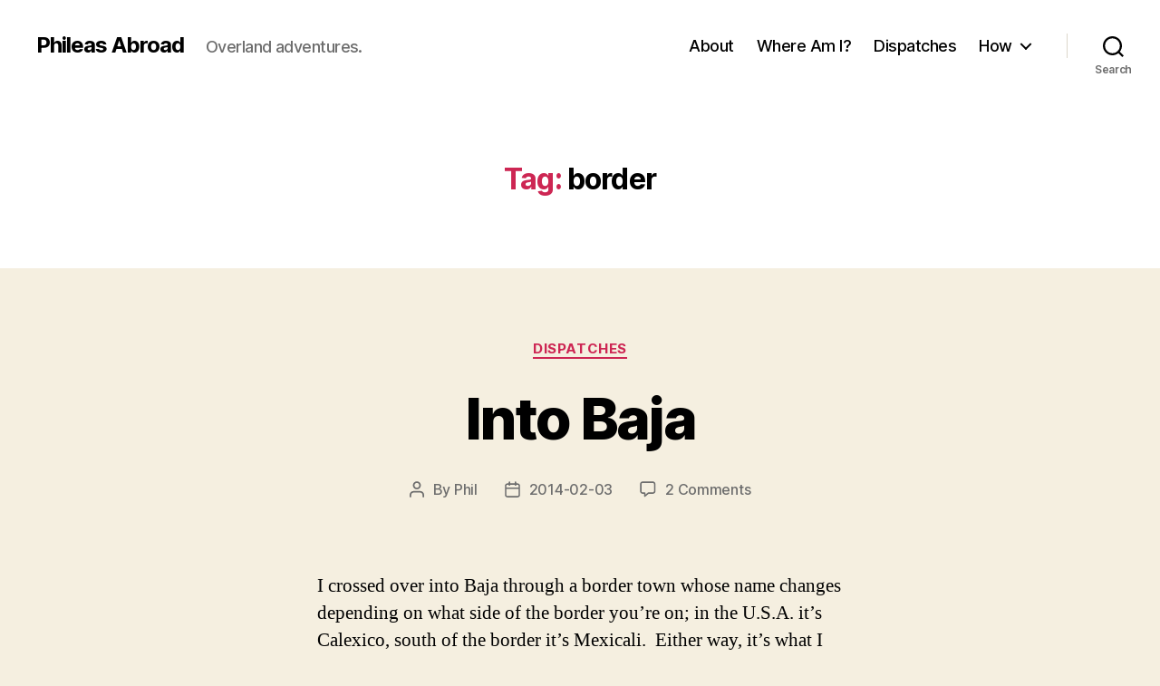

--- FILE ---
content_type: text/html; charset=UTF-8
request_url: https://phileasabroad.com/tag/border/
body_size: 20070
content:
<!DOCTYPE html>

<html class="no-js" lang="en-US">

	<head>

		<meta charset="UTF-8">
		<meta name="viewport" content="width=device-width, initial-scale=1.0" >

		<link rel="profile" href="https://gmpg.org/xfn/11">

		
<!-- MapPress Easy Google Maps Version:2.95.3 (https://www.mappresspro.com) -->
<meta name='robots' content='index, follow, max-image-preview:large, max-snippet:-1, max-video-preview:-1' />

	<!-- This site is optimized with the Yoast SEO plugin v23.3 - https://yoast.com/wordpress/plugins/seo/ -->
	<title>border Archives - Phileas Abroad</title>
	<link rel="canonical" href="https://phileasabroad.com/tag/border/" />
	<meta property="og:locale" content="en_US" />
	<meta property="og:type" content="article" />
	<meta property="og:title" content="border Archives - Phileas Abroad" />
	<meta property="og:url" content="https://phileasabroad.com/tag/border/" />
	<meta property="og:site_name" content="Phileas Abroad" />
	<meta name="twitter:card" content="summary_large_image" />
	<script type="application/ld+json" class="yoast-schema-graph">{"@context":"https://schema.org","@graph":[{"@type":"CollectionPage","@id":"https://phileasabroad.com/tag/border/","url":"https://phileasabroad.com/tag/border/","name":"border Archives - Phileas Abroad","isPartOf":{"@id":"https://phileasabroad.com/#website"},"breadcrumb":{"@id":"https://phileasabroad.com/tag/border/#breadcrumb"},"inLanguage":"en-US"},{"@type":"BreadcrumbList","@id":"https://phileasabroad.com/tag/border/#breadcrumb","itemListElement":[{"@type":"ListItem","position":1,"name":"Home","item":"https://phileasabroad.com/"},{"@type":"ListItem","position":2,"name":"border"}]},{"@type":"WebSite","@id":"https://phileasabroad.com/#website","url":"https://phileasabroad.com/","name":"Phileas Abroad","description":"Overland adventures.","publisher":{"@id":"https://phileasabroad.com/#/schema/person/bab9c95891d8fa09760a3a2d333f89af"},"potentialAction":[{"@type":"SearchAction","target":{"@type":"EntryPoint","urlTemplate":"https://phileasabroad.com/?s={search_term_string}"},"query-input":"required name=search_term_string"}],"inLanguage":"en-US"},{"@type":["Person","Organization"],"@id":"https://phileasabroad.com/#/schema/person/bab9c95891d8fa09760a3a2d333f89af","name":"Phil","image":{"@type":"ImageObject","inLanguage":"en-US","@id":"https://phileasabroad.com/#/schema/person/image/","url":"https://secure.gravatar.com/avatar/d91fa2e5f1c39ac7fa6a2f623aea4d47?s=96&d=monsterid&r=g","contentUrl":"https://secure.gravatar.com/avatar/d91fa2e5f1c39ac7fa6a2f623aea4d47?s=96&d=monsterid&r=g","caption":"Phil"},"logo":{"@id":"https://phileasabroad.com/#/schema/person/image/"},"sameAs":["http://phileasabroad.com"]}]}</script>
	<!-- / Yoast SEO plugin. -->


<link rel='dns-prefetch' href='//secure.gravatar.com' />
<link rel='dns-prefetch' href='//stats.wp.com' />
<link rel='dns-prefetch' href='//v0.wordpress.com' />
<link rel='dns-prefetch' href='//jetpack.wordpress.com' />
<link rel='dns-prefetch' href='//s0.wp.com' />
<link rel='dns-prefetch' href='//public-api.wordpress.com' />
<link rel='dns-prefetch' href='//0.gravatar.com' />
<link rel='dns-prefetch' href='//1.gravatar.com' />
<link rel='dns-prefetch' href='//2.gravatar.com' />
<link rel='preconnect' href='//c0.wp.com' />
<link rel='preconnect' href='//i0.wp.com' />
<link rel="alternate" type="application/rss+xml" title="Phileas Abroad &raquo; Feed" href="https://phileasabroad.com/feed/" />
<link rel="alternate" type="application/rss+xml" title="Phileas Abroad &raquo; Comments Feed" href="https://phileasabroad.com/comments/feed/" />
<link rel="alternate" type="application/rss+xml" title="Phileas Abroad &raquo; border Tag Feed" href="https://phileasabroad.com/tag/border/feed/" />
<script>
window._wpemojiSettings = {"baseUrl":"https:\/\/s.w.org\/images\/core\/emoji\/15.0.3\/72x72\/","ext":".png","svgUrl":"https:\/\/s.w.org\/images\/core\/emoji\/15.0.3\/svg\/","svgExt":".svg","source":{"concatemoji":"https:\/\/phileasabroad.com\/wp-includes\/js\/wp-emoji-release.min.js?ver=6.6.4"}};
/*! This file is auto-generated */
!function(i,n){var o,s,e;function c(e){try{var t={supportTests:e,timestamp:(new Date).valueOf()};sessionStorage.setItem(o,JSON.stringify(t))}catch(e){}}function p(e,t,n){e.clearRect(0,0,e.canvas.width,e.canvas.height),e.fillText(t,0,0);var t=new Uint32Array(e.getImageData(0,0,e.canvas.width,e.canvas.height).data),r=(e.clearRect(0,0,e.canvas.width,e.canvas.height),e.fillText(n,0,0),new Uint32Array(e.getImageData(0,0,e.canvas.width,e.canvas.height).data));return t.every(function(e,t){return e===r[t]})}function u(e,t,n){switch(t){case"flag":return n(e,"\ud83c\udff3\ufe0f\u200d\u26a7\ufe0f","\ud83c\udff3\ufe0f\u200b\u26a7\ufe0f")?!1:!n(e,"\ud83c\uddfa\ud83c\uddf3","\ud83c\uddfa\u200b\ud83c\uddf3")&&!n(e,"\ud83c\udff4\udb40\udc67\udb40\udc62\udb40\udc65\udb40\udc6e\udb40\udc67\udb40\udc7f","\ud83c\udff4\u200b\udb40\udc67\u200b\udb40\udc62\u200b\udb40\udc65\u200b\udb40\udc6e\u200b\udb40\udc67\u200b\udb40\udc7f");case"emoji":return!n(e,"\ud83d\udc26\u200d\u2b1b","\ud83d\udc26\u200b\u2b1b")}return!1}function f(e,t,n){var r="undefined"!=typeof WorkerGlobalScope&&self instanceof WorkerGlobalScope?new OffscreenCanvas(300,150):i.createElement("canvas"),a=r.getContext("2d",{willReadFrequently:!0}),o=(a.textBaseline="top",a.font="600 32px Arial",{});return e.forEach(function(e){o[e]=t(a,e,n)}),o}function t(e){var t=i.createElement("script");t.src=e,t.defer=!0,i.head.appendChild(t)}"undefined"!=typeof Promise&&(o="wpEmojiSettingsSupports",s=["flag","emoji"],n.supports={everything:!0,everythingExceptFlag:!0},e=new Promise(function(e){i.addEventListener("DOMContentLoaded",e,{once:!0})}),new Promise(function(t){var n=function(){try{var e=JSON.parse(sessionStorage.getItem(o));if("object"==typeof e&&"number"==typeof e.timestamp&&(new Date).valueOf()<e.timestamp+604800&&"object"==typeof e.supportTests)return e.supportTests}catch(e){}return null}();if(!n){if("undefined"!=typeof Worker&&"undefined"!=typeof OffscreenCanvas&&"undefined"!=typeof URL&&URL.createObjectURL&&"undefined"!=typeof Blob)try{var e="postMessage("+f.toString()+"("+[JSON.stringify(s),u.toString(),p.toString()].join(",")+"));",r=new Blob([e],{type:"text/javascript"}),a=new Worker(URL.createObjectURL(r),{name:"wpTestEmojiSupports"});return void(a.onmessage=function(e){c(n=e.data),a.terminate(),t(n)})}catch(e){}c(n=f(s,u,p))}t(n)}).then(function(e){for(var t in e)n.supports[t]=e[t],n.supports.everything=n.supports.everything&&n.supports[t],"flag"!==t&&(n.supports.everythingExceptFlag=n.supports.everythingExceptFlag&&n.supports[t]);n.supports.everythingExceptFlag=n.supports.everythingExceptFlag&&!n.supports.flag,n.DOMReady=!1,n.readyCallback=function(){n.DOMReady=!0}}).then(function(){return e}).then(function(){var e;n.supports.everything||(n.readyCallback(),(e=n.source||{}).concatemoji?t(e.concatemoji):e.wpemoji&&e.twemoji&&(t(e.twemoji),t(e.wpemoji)))}))}((window,document),window._wpemojiSettings);
</script>
<style id='wp-emoji-styles-inline-css'>

	img.wp-smiley, img.emoji {
		display: inline !important;
		border: none !important;
		box-shadow: none !important;
		height: 1em !important;
		width: 1em !important;
		margin: 0 0.07em !important;
		vertical-align: -0.1em !important;
		background: none !important;
		padding: 0 !important;
	}
</style>
<link rel='stylesheet' id='wp-block-library-css' href='https://c0.wp.com/c/6.6.4/wp-includes/css/dist/block-library/style.min.css' media='all' />
<link rel='stylesheet' id='mappress-leaflet-css' href='https://phileasabroad.com/wp-content/plugins/mappress-google-maps-for-wordpress/lib/leaflet/leaflet.css?ver=1.7.1' media='all' />
<link rel='stylesheet' id='mappress-css' href='https://phileasabroad.com/wp-content/plugins/mappress-google-maps-for-wordpress/css/mappress.css?ver=2.95.3' media='all' />
<link rel='stylesheet' id='mediaelement-css' href='https://c0.wp.com/c/6.6.4/wp-includes/js/mediaelement/mediaelementplayer-legacy.min.css' media='all' />
<link rel='stylesheet' id='wp-mediaelement-css' href='https://c0.wp.com/c/6.6.4/wp-includes/js/mediaelement/wp-mediaelement.min.css' media='all' />
<style id='jetpack-sharing-buttons-style-inline-css'>
.jetpack-sharing-buttons__services-list{display:flex;flex-direction:row;flex-wrap:wrap;gap:0;list-style-type:none;margin:5px;padding:0}.jetpack-sharing-buttons__services-list.has-small-icon-size{font-size:12px}.jetpack-sharing-buttons__services-list.has-normal-icon-size{font-size:16px}.jetpack-sharing-buttons__services-list.has-large-icon-size{font-size:24px}.jetpack-sharing-buttons__services-list.has-huge-icon-size{font-size:36px}@media print{.jetpack-sharing-buttons__services-list{display:none!important}}.editor-styles-wrapper .wp-block-jetpack-sharing-buttons{gap:0;padding-inline-start:0}ul.jetpack-sharing-buttons__services-list.has-background{padding:1.25em 2.375em}
</style>
<style id='classic-theme-styles-inline-css'>
/*! This file is auto-generated */
.wp-block-button__link{color:#fff;background-color:#32373c;border-radius:9999px;box-shadow:none;text-decoration:none;padding:calc(.667em + 2px) calc(1.333em + 2px);font-size:1.125em}.wp-block-file__button{background:#32373c;color:#fff;text-decoration:none}
</style>
<style id='global-styles-inline-css'>
:root{--wp--preset--aspect-ratio--square: 1;--wp--preset--aspect-ratio--4-3: 4/3;--wp--preset--aspect-ratio--3-4: 3/4;--wp--preset--aspect-ratio--3-2: 3/2;--wp--preset--aspect-ratio--2-3: 2/3;--wp--preset--aspect-ratio--16-9: 16/9;--wp--preset--aspect-ratio--9-16: 9/16;--wp--preset--color--black: #000000;--wp--preset--color--cyan-bluish-gray: #abb8c3;--wp--preset--color--white: #ffffff;--wp--preset--color--pale-pink: #f78da7;--wp--preset--color--vivid-red: #cf2e2e;--wp--preset--color--luminous-vivid-orange: #ff6900;--wp--preset--color--luminous-vivid-amber: #fcb900;--wp--preset--color--light-green-cyan: #7bdcb5;--wp--preset--color--vivid-green-cyan: #00d084;--wp--preset--color--pale-cyan-blue: #8ed1fc;--wp--preset--color--vivid-cyan-blue: #0693e3;--wp--preset--color--vivid-purple: #9b51e0;--wp--preset--color--accent: #cd2653;--wp--preset--color--primary: #000000;--wp--preset--color--secondary: #6d6d6d;--wp--preset--color--subtle-background: #dcd7ca;--wp--preset--color--background: #f5efe0;--wp--preset--gradient--vivid-cyan-blue-to-vivid-purple: linear-gradient(135deg,rgba(6,147,227,1) 0%,rgb(155,81,224) 100%);--wp--preset--gradient--light-green-cyan-to-vivid-green-cyan: linear-gradient(135deg,rgb(122,220,180) 0%,rgb(0,208,130) 100%);--wp--preset--gradient--luminous-vivid-amber-to-luminous-vivid-orange: linear-gradient(135deg,rgba(252,185,0,1) 0%,rgba(255,105,0,1) 100%);--wp--preset--gradient--luminous-vivid-orange-to-vivid-red: linear-gradient(135deg,rgba(255,105,0,1) 0%,rgb(207,46,46) 100%);--wp--preset--gradient--very-light-gray-to-cyan-bluish-gray: linear-gradient(135deg,rgb(238,238,238) 0%,rgb(169,184,195) 100%);--wp--preset--gradient--cool-to-warm-spectrum: linear-gradient(135deg,rgb(74,234,220) 0%,rgb(151,120,209) 20%,rgb(207,42,186) 40%,rgb(238,44,130) 60%,rgb(251,105,98) 80%,rgb(254,248,76) 100%);--wp--preset--gradient--blush-light-purple: linear-gradient(135deg,rgb(255,206,236) 0%,rgb(152,150,240) 100%);--wp--preset--gradient--blush-bordeaux: linear-gradient(135deg,rgb(254,205,165) 0%,rgb(254,45,45) 50%,rgb(107,0,62) 100%);--wp--preset--gradient--luminous-dusk: linear-gradient(135deg,rgb(255,203,112) 0%,rgb(199,81,192) 50%,rgb(65,88,208) 100%);--wp--preset--gradient--pale-ocean: linear-gradient(135deg,rgb(255,245,203) 0%,rgb(182,227,212) 50%,rgb(51,167,181) 100%);--wp--preset--gradient--electric-grass: linear-gradient(135deg,rgb(202,248,128) 0%,rgb(113,206,126) 100%);--wp--preset--gradient--midnight: linear-gradient(135deg,rgb(2,3,129) 0%,rgb(40,116,252) 100%);--wp--preset--font-size--small: 18px;--wp--preset--font-size--medium: 20px;--wp--preset--font-size--large: 26.25px;--wp--preset--font-size--x-large: 42px;--wp--preset--font-size--normal: 21px;--wp--preset--font-size--larger: 32px;--wp--preset--spacing--20: 0.44rem;--wp--preset--spacing--30: 0.67rem;--wp--preset--spacing--40: 1rem;--wp--preset--spacing--50: 1.5rem;--wp--preset--spacing--60: 2.25rem;--wp--preset--spacing--70: 3.38rem;--wp--preset--spacing--80: 5.06rem;--wp--preset--shadow--natural: 6px 6px 9px rgba(0, 0, 0, 0.2);--wp--preset--shadow--deep: 12px 12px 50px rgba(0, 0, 0, 0.4);--wp--preset--shadow--sharp: 6px 6px 0px rgba(0, 0, 0, 0.2);--wp--preset--shadow--outlined: 6px 6px 0px -3px rgba(255, 255, 255, 1), 6px 6px rgba(0, 0, 0, 1);--wp--preset--shadow--crisp: 6px 6px 0px rgba(0, 0, 0, 1);}:where(.is-layout-flex){gap: 0.5em;}:where(.is-layout-grid){gap: 0.5em;}body .is-layout-flex{display: flex;}.is-layout-flex{flex-wrap: wrap;align-items: center;}.is-layout-flex > :is(*, div){margin: 0;}body .is-layout-grid{display: grid;}.is-layout-grid > :is(*, div){margin: 0;}:where(.wp-block-columns.is-layout-flex){gap: 2em;}:where(.wp-block-columns.is-layout-grid){gap: 2em;}:where(.wp-block-post-template.is-layout-flex){gap: 1.25em;}:where(.wp-block-post-template.is-layout-grid){gap: 1.25em;}.has-black-color{color: var(--wp--preset--color--black) !important;}.has-cyan-bluish-gray-color{color: var(--wp--preset--color--cyan-bluish-gray) !important;}.has-white-color{color: var(--wp--preset--color--white) !important;}.has-pale-pink-color{color: var(--wp--preset--color--pale-pink) !important;}.has-vivid-red-color{color: var(--wp--preset--color--vivid-red) !important;}.has-luminous-vivid-orange-color{color: var(--wp--preset--color--luminous-vivid-orange) !important;}.has-luminous-vivid-amber-color{color: var(--wp--preset--color--luminous-vivid-amber) !important;}.has-light-green-cyan-color{color: var(--wp--preset--color--light-green-cyan) !important;}.has-vivid-green-cyan-color{color: var(--wp--preset--color--vivid-green-cyan) !important;}.has-pale-cyan-blue-color{color: var(--wp--preset--color--pale-cyan-blue) !important;}.has-vivid-cyan-blue-color{color: var(--wp--preset--color--vivid-cyan-blue) !important;}.has-vivid-purple-color{color: var(--wp--preset--color--vivid-purple) !important;}.has-black-background-color{background-color: var(--wp--preset--color--black) !important;}.has-cyan-bluish-gray-background-color{background-color: var(--wp--preset--color--cyan-bluish-gray) !important;}.has-white-background-color{background-color: var(--wp--preset--color--white) !important;}.has-pale-pink-background-color{background-color: var(--wp--preset--color--pale-pink) !important;}.has-vivid-red-background-color{background-color: var(--wp--preset--color--vivid-red) !important;}.has-luminous-vivid-orange-background-color{background-color: var(--wp--preset--color--luminous-vivid-orange) !important;}.has-luminous-vivid-amber-background-color{background-color: var(--wp--preset--color--luminous-vivid-amber) !important;}.has-light-green-cyan-background-color{background-color: var(--wp--preset--color--light-green-cyan) !important;}.has-vivid-green-cyan-background-color{background-color: var(--wp--preset--color--vivid-green-cyan) !important;}.has-pale-cyan-blue-background-color{background-color: var(--wp--preset--color--pale-cyan-blue) !important;}.has-vivid-cyan-blue-background-color{background-color: var(--wp--preset--color--vivid-cyan-blue) !important;}.has-vivid-purple-background-color{background-color: var(--wp--preset--color--vivid-purple) !important;}.has-black-border-color{border-color: var(--wp--preset--color--black) !important;}.has-cyan-bluish-gray-border-color{border-color: var(--wp--preset--color--cyan-bluish-gray) !important;}.has-white-border-color{border-color: var(--wp--preset--color--white) !important;}.has-pale-pink-border-color{border-color: var(--wp--preset--color--pale-pink) !important;}.has-vivid-red-border-color{border-color: var(--wp--preset--color--vivid-red) !important;}.has-luminous-vivid-orange-border-color{border-color: var(--wp--preset--color--luminous-vivid-orange) !important;}.has-luminous-vivid-amber-border-color{border-color: var(--wp--preset--color--luminous-vivid-amber) !important;}.has-light-green-cyan-border-color{border-color: var(--wp--preset--color--light-green-cyan) !important;}.has-vivid-green-cyan-border-color{border-color: var(--wp--preset--color--vivid-green-cyan) !important;}.has-pale-cyan-blue-border-color{border-color: var(--wp--preset--color--pale-cyan-blue) !important;}.has-vivid-cyan-blue-border-color{border-color: var(--wp--preset--color--vivid-cyan-blue) !important;}.has-vivid-purple-border-color{border-color: var(--wp--preset--color--vivid-purple) !important;}.has-vivid-cyan-blue-to-vivid-purple-gradient-background{background: var(--wp--preset--gradient--vivid-cyan-blue-to-vivid-purple) !important;}.has-light-green-cyan-to-vivid-green-cyan-gradient-background{background: var(--wp--preset--gradient--light-green-cyan-to-vivid-green-cyan) !important;}.has-luminous-vivid-amber-to-luminous-vivid-orange-gradient-background{background: var(--wp--preset--gradient--luminous-vivid-amber-to-luminous-vivid-orange) !important;}.has-luminous-vivid-orange-to-vivid-red-gradient-background{background: var(--wp--preset--gradient--luminous-vivid-orange-to-vivid-red) !important;}.has-very-light-gray-to-cyan-bluish-gray-gradient-background{background: var(--wp--preset--gradient--very-light-gray-to-cyan-bluish-gray) !important;}.has-cool-to-warm-spectrum-gradient-background{background: var(--wp--preset--gradient--cool-to-warm-spectrum) !important;}.has-blush-light-purple-gradient-background{background: var(--wp--preset--gradient--blush-light-purple) !important;}.has-blush-bordeaux-gradient-background{background: var(--wp--preset--gradient--blush-bordeaux) !important;}.has-luminous-dusk-gradient-background{background: var(--wp--preset--gradient--luminous-dusk) !important;}.has-pale-ocean-gradient-background{background: var(--wp--preset--gradient--pale-ocean) !important;}.has-electric-grass-gradient-background{background: var(--wp--preset--gradient--electric-grass) !important;}.has-midnight-gradient-background{background: var(--wp--preset--gradient--midnight) !important;}.has-small-font-size{font-size: var(--wp--preset--font-size--small) !important;}.has-medium-font-size{font-size: var(--wp--preset--font-size--medium) !important;}.has-large-font-size{font-size: var(--wp--preset--font-size--large) !important;}.has-x-large-font-size{font-size: var(--wp--preset--font-size--x-large) !important;}
:where(.wp-block-post-template.is-layout-flex){gap: 1.25em;}:where(.wp-block-post-template.is-layout-grid){gap: 1.25em;}
:where(.wp-block-columns.is-layout-flex){gap: 2em;}:where(.wp-block-columns.is-layout-grid){gap: 2em;}
:root :where(.wp-block-pullquote){font-size: 1.5em;line-height: 1.6;}
</style>
<link rel='stylesheet' id='twentytwenty-style-css' href='https://phileasabroad.com/wp-content/themes/twentytwenty/style.css?ver=2.7' media='all' />
<style id='twentytwenty-style-inline-css'>
.color-accent,.color-accent-hover:hover,.color-accent-hover:focus,:root .has-accent-color,.has-drop-cap:not(:focus):first-letter,.wp-block-button.is-style-outline,a { color: #cd2653; }blockquote,.border-color-accent,.border-color-accent-hover:hover,.border-color-accent-hover:focus { border-color: #cd2653; }button,.button,.faux-button,.wp-block-button__link,.wp-block-file .wp-block-file__button,input[type="button"],input[type="reset"],input[type="submit"],.bg-accent,.bg-accent-hover:hover,.bg-accent-hover:focus,:root .has-accent-background-color,.comment-reply-link { background-color: #cd2653; }.fill-children-accent,.fill-children-accent * { fill: #cd2653; }body,.entry-title a,:root .has-primary-color { color: #000000; }:root .has-primary-background-color { background-color: #000000; }cite,figcaption,.wp-caption-text,.post-meta,.entry-content .wp-block-archives li,.entry-content .wp-block-categories li,.entry-content .wp-block-latest-posts li,.wp-block-latest-comments__comment-date,.wp-block-latest-posts__post-date,.wp-block-embed figcaption,.wp-block-image figcaption,.wp-block-pullquote cite,.comment-metadata,.comment-respond .comment-notes,.comment-respond .logged-in-as,.pagination .dots,.entry-content hr:not(.has-background),hr.styled-separator,:root .has-secondary-color { color: #6d6d6d; }:root .has-secondary-background-color { background-color: #6d6d6d; }pre,fieldset,input,textarea,table,table *,hr { border-color: #dcd7ca; }caption,code,code,kbd,samp,.wp-block-table.is-style-stripes tbody tr:nth-child(odd),:root .has-subtle-background-background-color { background-color: #dcd7ca; }.wp-block-table.is-style-stripes { border-bottom-color: #dcd7ca; }.wp-block-latest-posts.is-grid li { border-top-color: #dcd7ca; }:root .has-subtle-background-color { color: #dcd7ca; }body:not(.overlay-header) .primary-menu > li > a,body:not(.overlay-header) .primary-menu > li > .icon,.modal-menu a,.footer-menu a, .footer-widgets a:where(:not(.wp-block-button__link)),#site-footer .wp-block-button.is-style-outline,.wp-block-pullquote:before,.singular:not(.overlay-header) .entry-header a,.archive-header a,.header-footer-group .color-accent,.header-footer-group .color-accent-hover:hover { color: #cd2653; }.social-icons a,#site-footer button:not(.toggle),#site-footer .button,#site-footer .faux-button,#site-footer .wp-block-button__link,#site-footer .wp-block-file__button,#site-footer input[type="button"],#site-footer input[type="reset"],#site-footer input[type="submit"] { background-color: #cd2653; }.header-footer-group,body:not(.overlay-header) #site-header .toggle,.menu-modal .toggle { color: #000000; }body:not(.overlay-header) .primary-menu ul { background-color: #000000; }body:not(.overlay-header) .primary-menu > li > ul:after { border-bottom-color: #000000; }body:not(.overlay-header) .primary-menu ul ul:after { border-left-color: #000000; }.site-description,body:not(.overlay-header) .toggle-inner .toggle-text,.widget .post-date,.widget .rss-date,.widget_archive li,.widget_categories li,.widget cite,.widget_pages li,.widget_meta li,.widget_nav_menu li,.powered-by-wordpress,.footer-credits .privacy-policy,.to-the-top,.singular .entry-header .post-meta,.singular:not(.overlay-header) .entry-header .post-meta a { color: #6d6d6d; }.header-footer-group pre,.header-footer-group fieldset,.header-footer-group input,.header-footer-group textarea,.header-footer-group table,.header-footer-group table *,.footer-nav-widgets-wrapper,#site-footer,.menu-modal nav *,.footer-widgets-outer-wrapper,.footer-top { border-color: #dcd7ca; }.header-footer-group table caption,body:not(.overlay-header) .header-inner .toggle-wrapper::before { background-color: #dcd7ca; }
</style>
<link rel='stylesheet' id='twentytwenty-fonts-css' href='https://phileasabroad.com/wp-content/themes/twentytwenty/assets/css/font-inter.css?ver=2.7' media='all' />
<link rel='stylesheet' id='twentytwenty-print-style-css' href='https://phileasabroad.com/wp-content/themes/twentytwenty/print.css?ver=2.7' media='print' />
<link rel='stylesheet' id='twentytwenty-jetpack-css' href='https://c0.wp.com/p/jetpack/14.5/modules/theme-tools/compat/twentytwenty.css' media='all' />
<link rel='stylesheet' id='jetpack-subscriptions-css' href='https://c0.wp.com/p/jetpack/14.5/modules/subscriptions/subscriptions.css' media='all' />
<script src="https://phileasabroad.com/wp-content/themes/twentytwenty/assets/js/index.js?ver=2.7" id="twentytwenty-js-js" defer data-wp-strategy="defer"></script>
<link rel="https://api.w.org/" href="https://phileasabroad.com/wp-json/" /><link rel="alternate" title="JSON" type="application/json" href="https://phileasabroad.com/wp-json/wp/v2/tags/17" /><link rel="EditURI" type="application/rsd+xml" title="RSD" href="https://phileasabroad.com/xmlrpc.php?rsd" />
<meta name="generator" content="WordPress 6.6.4" />
	<style>img#wpstats{display:none}</style>
			<script>document.documentElement.className = document.documentElement.className.replace( 'no-js', 'js' );</script>
	<style>.recentcomments a{display:inline !important;padding:0 !important;margin:0 !important;}</style><link rel="icon" href="https://i0.wp.com/phileasabroad.com/wp-content/uploads/2020/01/cropped-avatar.jpg?fit=32%2C32&#038;ssl=1" sizes="32x32" />
<link rel="icon" href="https://i0.wp.com/phileasabroad.com/wp-content/uploads/2020/01/cropped-avatar.jpg?fit=192%2C192&#038;ssl=1" sizes="192x192" />
<link rel="apple-touch-icon" href="https://i0.wp.com/phileasabroad.com/wp-content/uploads/2020/01/cropped-avatar.jpg?fit=180%2C180&#038;ssl=1" />
<meta name="msapplication-TileImage" content="https://i0.wp.com/phileasabroad.com/wp-content/uploads/2020/01/cropped-avatar.jpg?fit=270%2C270&#038;ssl=1" />

	</head>

	<body class="archive tag tag-border tag-17 wp-embed-responsive enable-search-modal has-no-pagination showing-comments show-avatars footer-top-visible">

		<a class="skip-link screen-reader-text" href="#site-content">Skip to the content</a>
		<header id="site-header" class="header-footer-group">

			<div class="header-inner section-inner">

				<div class="header-titles-wrapper">

					
						<button class="toggle search-toggle mobile-search-toggle" data-toggle-target=".search-modal" data-toggle-body-class="showing-search-modal" data-set-focus=".search-modal .search-field" aria-expanded="false">
							<span class="toggle-inner">
								<span class="toggle-icon">
									<svg class="svg-icon" aria-hidden="true" role="img" focusable="false" xmlns="http://www.w3.org/2000/svg" width="23" height="23" viewBox="0 0 23 23"><path d="M38.710696,48.0601792 L43,52.3494831 L41.3494831,54 L37.0601792,49.710696 C35.2632422,51.1481185 32.9839107,52.0076499 30.5038249,52.0076499 C24.7027226,52.0076499 20,47.3049272 20,41.5038249 C20,35.7027226 24.7027226,31 30.5038249,31 C36.3049272,31 41.0076499,35.7027226 41.0076499,41.5038249 C41.0076499,43.9839107 40.1481185,46.2632422 38.710696,48.0601792 Z M36.3875844,47.1716785 C37.8030221,45.7026647 38.6734666,43.7048964 38.6734666,41.5038249 C38.6734666,36.9918565 35.0157934,33.3341833 30.5038249,33.3341833 C25.9918565,33.3341833 22.3341833,36.9918565 22.3341833,41.5038249 C22.3341833,46.0157934 25.9918565,49.6734666 30.5038249,49.6734666 C32.7048964,49.6734666 34.7026647,48.8030221 36.1716785,47.3875844 C36.2023931,47.347638 36.2360451,47.3092237 36.2726343,47.2726343 C36.3092237,47.2360451 36.347638,47.2023931 36.3875844,47.1716785 Z" transform="translate(-20 -31)" /></svg>								</span>
								<span class="toggle-text">Search</span>
							</span>
						</button><!-- .search-toggle -->

					
					<div class="header-titles">

						<div class="site-title faux-heading"><a href="https://phileasabroad.com/">Phileas Abroad</a></div><div class="site-description">Overland adventures.</div><!-- .site-description -->
					</div><!-- .header-titles -->

					<button class="toggle nav-toggle mobile-nav-toggle" data-toggle-target=".menu-modal"  data-toggle-body-class="showing-menu-modal" aria-expanded="false" data-set-focus=".close-nav-toggle">
						<span class="toggle-inner">
							<span class="toggle-icon">
								<svg class="svg-icon" aria-hidden="true" role="img" focusable="false" xmlns="http://www.w3.org/2000/svg" width="26" height="7" viewBox="0 0 26 7"><path fill-rule="evenodd" d="M332.5,45 C330.567003,45 329,43.4329966 329,41.5 C329,39.5670034 330.567003,38 332.5,38 C334.432997,38 336,39.5670034 336,41.5 C336,43.4329966 334.432997,45 332.5,45 Z M342,45 C340.067003,45 338.5,43.4329966 338.5,41.5 C338.5,39.5670034 340.067003,38 342,38 C343.932997,38 345.5,39.5670034 345.5,41.5 C345.5,43.4329966 343.932997,45 342,45 Z M351.5,45 C349.567003,45 348,43.4329966 348,41.5 C348,39.5670034 349.567003,38 351.5,38 C353.432997,38 355,39.5670034 355,41.5 C355,43.4329966 353.432997,45 351.5,45 Z" transform="translate(-329 -38)" /></svg>							</span>
							<span class="toggle-text">Menu</span>
						</span>
					</button><!-- .nav-toggle -->

				</div><!-- .header-titles-wrapper -->

				<div class="header-navigation-wrapper">

					
							<nav class="primary-menu-wrapper" aria-label="Horizontal">

								<ul class="primary-menu reset-list-style">

								<li id="menu-item-132" class="menu-item menu-item-type-post_type menu-item-object-page menu-item-132"><a href="https://phileasabroad.com/about/">About</a></li>
<li id="menu-item-133" class="menu-item menu-item-type-post_type menu-item-object-page menu-item-133"><a href="https://phileasabroad.com/where-am-i/">Where Am I?</a></li>
<li id="menu-item-131" class="menu-item menu-item-type-taxonomy menu-item-object-category menu-item-131"><a title="Dispatches" href="https://phileasabroad.com/category/dispatches/">Dispatches</a></li>
<li id="menu-item-136" class="menu-item menu-item-type-post_type menu-item-object-page menu-item-has-children menu-item-136"><a href="https://phileasabroad.com/gear/">How</a><span class="icon"></span>
<ul class="sub-menu">
	<li id="menu-item-179" class="menu-item menu-item-type-post_type menu-item-object-page menu-item-179"><a href="https://phileasabroad.com/gear/">Gear</a></li>
	<li id="menu-item-129" class="menu-item menu-item-type-post_type menu-item-object-page menu-item-129"><a href="https://phileasabroad.com/motorcycle/">Motorcycle</a></li>
	<li id="menu-item-134" class="menu-item menu-item-type-post_type menu-item-object-page menu-item-134"><a href="https://phileasabroad.com/route/">Route</a></li>
</ul>
</li>

								</ul>

							</nav><!-- .primary-menu-wrapper -->

						
						<div class="header-toggles hide-no-js">

						
							<div class="toggle-wrapper search-toggle-wrapper">

								<button class="toggle search-toggle desktop-search-toggle" data-toggle-target=".search-modal" data-toggle-body-class="showing-search-modal" data-set-focus=".search-modal .search-field" aria-expanded="false">
									<span class="toggle-inner">
										<svg class="svg-icon" aria-hidden="true" role="img" focusable="false" xmlns="http://www.w3.org/2000/svg" width="23" height="23" viewBox="0 0 23 23"><path d="M38.710696,48.0601792 L43,52.3494831 L41.3494831,54 L37.0601792,49.710696 C35.2632422,51.1481185 32.9839107,52.0076499 30.5038249,52.0076499 C24.7027226,52.0076499 20,47.3049272 20,41.5038249 C20,35.7027226 24.7027226,31 30.5038249,31 C36.3049272,31 41.0076499,35.7027226 41.0076499,41.5038249 C41.0076499,43.9839107 40.1481185,46.2632422 38.710696,48.0601792 Z M36.3875844,47.1716785 C37.8030221,45.7026647 38.6734666,43.7048964 38.6734666,41.5038249 C38.6734666,36.9918565 35.0157934,33.3341833 30.5038249,33.3341833 C25.9918565,33.3341833 22.3341833,36.9918565 22.3341833,41.5038249 C22.3341833,46.0157934 25.9918565,49.6734666 30.5038249,49.6734666 C32.7048964,49.6734666 34.7026647,48.8030221 36.1716785,47.3875844 C36.2023931,47.347638 36.2360451,47.3092237 36.2726343,47.2726343 C36.3092237,47.2360451 36.347638,47.2023931 36.3875844,47.1716785 Z" transform="translate(-20 -31)" /></svg>										<span class="toggle-text">Search</span>
									</span>
								</button><!-- .search-toggle -->

							</div>

							
						</div><!-- .header-toggles -->
						
				</div><!-- .header-navigation-wrapper -->

			</div><!-- .header-inner -->

			<div class="search-modal cover-modal header-footer-group" data-modal-target-string=".search-modal" role="dialog" aria-modal="true" aria-label="Search">

	<div class="search-modal-inner modal-inner">

		<div class="section-inner">

			<form role="search" aria-label="Search for:" method="get" class="search-form" action="https://phileasabroad.com/">
	<label for="search-form-1">
		<span class="screen-reader-text">
			Search for:		</span>
		<input type="search" id="search-form-1" class="search-field" placeholder="Search &hellip;" value="" name="s" />
	</label>
	<input type="submit" class="search-submit" value="Search" />
</form>

			<button class="toggle search-untoggle close-search-toggle fill-children-current-color" data-toggle-target=".search-modal" data-toggle-body-class="showing-search-modal" data-set-focus=".search-modal .search-field">
				<span class="screen-reader-text">
					Close search				</span>
				<svg class="svg-icon" aria-hidden="true" role="img" focusable="false" xmlns="http://www.w3.org/2000/svg" width="16" height="16" viewBox="0 0 16 16"><polygon fill="" fill-rule="evenodd" points="6.852 7.649 .399 1.195 1.445 .149 7.899 6.602 14.352 .149 15.399 1.195 8.945 7.649 15.399 14.102 14.352 15.149 7.899 8.695 1.445 15.149 .399 14.102" /></svg>			</button><!-- .search-toggle -->

		</div><!-- .section-inner -->

	</div><!-- .search-modal-inner -->

</div><!-- .menu-modal -->

		</header><!-- #site-header -->

		
<div class="menu-modal cover-modal header-footer-group" data-modal-target-string=".menu-modal">

	<div class="menu-modal-inner modal-inner">

		<div class="menu-wrapper section-inner">

			<div class="menu-top">

				<button class="toggle close-nav-toggle fill-children-current-color" data-toggle-target=".menu-modal" data-toggle-body-class="showing-menu-modal" data-set-focus=".menu-modal">
					<span class="toggle-text">Close Menu</span>
					<svg class="svg-icon" aria-hidden="true" role="img" focusable="false" xmlns="http://www.w3.org/2000/svg" width="16" height="16" viewBox="0 0 16 16"><polygon fill="" fill-rule="evenodd" points="6.852 7.649 .399 1.195 1.445 .149 7.899 6.602 14.352 .149 15.399 1.195 8.945 7.649 15.399 14.102 14.352 15.149 7.899 8.695 1.445 15.149 .399 14.102" /></svg>				</button><!-- .nav-toggle -->

				
					<nav class="mobile-menu" aria-label="Mobile">

						<ul class="modal-menu reset-list-style">

						<li class="menu-item menu-item-type-post_type menu-item-object-page menu-item-132"><div class="ancestor-wrapper"><a href="https://phileasabroad.com/about/">About</a></div><!-- .ancestor-wrapper --></li>
<li class="menu-item menu-item-type-post_type menu-item-object-page menu-item-133"><div class="ancestor-wrapper"><a href="https://phileasabroad.com/where-am-i/">Where Am I?</a></div><!-- .ancestor-wrapper --></li>
<li class="menu-item menu-item-type-taxonomy menu-item-object-category menu-item-131"><div class="ancestor-wrapper"><a title="Dispatches" href="https://phileasabroad.com/category/dispatches/">Dispatches</a></div><!-- .ancestor-wrapper --></li>
<li class="menu-item menu-item-type-post_type menu-item-object-page menu-item-has-children menu-item-136"><div class="ancestor-wrapper"><a href="https://phileasabroad.com/gear/">How</a><button class="toggle sub-menu-toggle fill-children-current-color" data-toggle-target=".menu-modal .menu-item-136 > .sub-menu" data-toggle-type="slidetoggle" data-toggle-duration="250" aria-expanded="false"><span class="screen-reader-text">Show sub menu</span><svg class="svg-icon" aria-hidden="true" role="img" focusable="false" xmlns="http://www.w3.org/2000/svg" width="20" height="12" viewBox="0 0 20 12"><polygon fill="" fill-rule="evenodd" points="1319.899 365.778 1327.678 358 1329.799 360.121 1319.899 370.021 1310 360.121 1312.121 358" transform="translate(-1310 -358)" /></svg></button></div><!-- .ancestor-wrapper -->
<ul class="sub-menu">
	<li class="menu-item menu-item-type-post_type menu-item-object-page menu-item-179"><div class="ancestor-wrapper"><a href="https://phileasabroad.com/gear/">Gear</a></div><!-- .ancestor-wrapper --></li>
	<li class="menu-item menu-item-type-post_type menu-item-object-page menu-item-129"><div class="ancestor-wrapper"><a href="https://phileasabroad.com/motorcycle/">Motorcycle</a></div><!-- .ancestor-wrapper --></li>
	<li class="menu-item menu-item-type-post_type menu-item-object-page menu-item-134"><div class="ancestor-wrapper"><a href="https://phileasabroad.com/route/">Route</a></div><!-- .ancestor-wrapper --></li>
</ul>
</li>

						</ul>

					</nav>

					
			</div><!-- .menu-top -->

			<div class="menu-bottom">

				
			</div><!-- .menu-bottom -->

		</div><!-- .menu-wrapper -->

	</div><!-- .menu-modal-inner -->

</div><!-- .menu-modal -->

<main id="site-content">

	
		<header class="archive-header has-text-align-center header-footer-group">

			<div class="archive-header-inner section-inner medium">

									<h1 class="archive-title"><span class="color-accent">Tag:</span> <span>border</span></h1>
				
				
			</div><!-- .archive-header-inner -->

		</header><!-- .archive-header -->

		
<article class="post-180 post type-post status-publish format-standard hentry category-dispatches tag-baja tag-border tag-mexico" id="post-180">

	
<header class="entry-header has-text-align-center">

	<div class="entry-header-inner section-inner medium">

		
			<div class="entry-categories">
				<span class="screen-reader-text">
					Categories				</span>
				<div class="entry-categories-inner">
					<a href="https://phileasabroad.com/category/dispatches/" rel="category tag">dispatches</a>				</div><!-- .entry-categories-inner -->
			</div><!-- .entry-categories -->

			<h2 class="entry-title heading-size-1"><a href="https://phileasabroad.com/into-baja/">Into Baja</a></h2>
		<div class="post-meta-wrapper post-meta-single post-meta-single-top">

			<ul class="post-meta">

									<li class="post-author meta-wrapper">
						<span class="meta-icon">
							<span class="screen-reader-text">
								Post author							</span>
							<svg class="svg-icon" aria-hidden="true" role="img" focusable="false" xmlns="http://www.w3.org/2000/svg" width="18" height="20" viewBox="0 0 18 20"><path fill="" d="M18,19 C18,19.5522847 17.5522847,20 17,20 C16.4477153,20 16,19.5522847 16,19 L16,17 C16,15.3431458 14.6568542,14 13,14 L5,14 C3.34314575,14 2,15.3431458 2,17 L2,19 C2,19.5522847 1.55228475,20 1,20 C0.44771525,20 0,19.5522847 0,19 L0,17 C0,14.2385763 2.23857625,12 5,12 L13,12 C15.7614237,12 18,14.2385763 18,17 L18,19 Z M9,10 C6.23857625,10 4,7.76142375 4,5 C4,2.23857625 6.23857625,0 9,0 C11.7614237,0 14,2.23857625 14,5 C14,7.76142375 11.7614237,10 9,10 Z M9,8 C10.6568542,8 12,6.65685425 12,5 C12,3.34314575 10.6568542,2 9,2 C7.34314575,2 6,3.34314575 6,5 C6,6.65685425 7.34314575,8 9,8 Z" /></svg>						</span>
						<span class="meta-text">
							By <a href="https://phileasabroad.com/author/phil/">Phil</a>						</span>
					</li>
										<li class="post-date meta-wrapper">
						<span class="meta-icon">
							<span class="screen-reader-text">
								Post date							</span>
							<svg class="svg-icon" aria-hidden="true" role="img" focusable="false" xmlns="http://www.w3.org/2000/svg" width="18" height="19" viewBox="0 0 18 19"><path fill="" d="M4.60069444,4.09375 L3.25,4.09375 C2.47334957,4.09375 1.84375,4.72334957 1.84375,5.5 L1.84375,7.26736111 L16.15625,7.26736111 L16.15625,5.5 C16.15625,4.72334957 15.5266504,4.09375 14.75,4.09375 L13.3993056,4.09375 L13.3993056,4.55555556 C13.3993056,5.02154581 13.0215458,5.39930556 12.5555556,5.39930556 C12.0895653,5.39930556 11.7118056,5.02154581 11.7118056,4.55555556 L11.7118056,4.09375 L6.28819444,4.09375 L6.28819444,4.55555556 C6.28819444,5.02154581 5.9104347,5.39930556 5.44444444,5.39930556 C4.97845419,5.39930556 4.60069444,5.02154581 4.60069444,4.55555556 L4.60069444,4.09375 Z M6.28819444,2.40625 L11.7118056,2.40625 L11.7118056,1 C11.7118056,0.534009742 12.0895653,0.15625 12.5555556,0.15625 C13.0215458,0.15625 13.3993056,0.534009742 13.3993056,1 L13.3993056,2.40625 L14.75,2.40625 C16.4586309,2.40625 17.84375,3.79136906 17.84375,5.5 L17.84375,15.875 C17.84375,17.5836309 16.4586309,18.96875 14.75,18.96875 L3.25,18.96875 C1.54136906,18.96875 0.15625,17.5836309 0.15625,15.875 L0.15625,5.5 C0.15625,3.79136906 1.54136906,2.40625 3.25,2.40625 L4.60069444,2.40625 L4.60069444,1 C4.60069444,0.534009742 4.97845419,0.15625 5.44444444,0.15625 C5.9104347,0.15625 6.28819444,0.534009742 6.28819444,1 L6.28819444,2.40625 Z M1.84375,8.95486111 L1.84375,15.875 C1.84375,16.6516504 2.47334957,17.28125 3.25,17.28125 L14.75,17.28125 C15.5266504,17.28125 16.15625,16.6516504 16.15625,15.875 L16.15625,8.95486111 L1.84375,8.95486111 Z" /></svg>						</span>
						<span class="meta-text">
							<a href="https://phileasabroad.com/into-baja/">2014-02-03</a>
						</span>
					</li>
										<li class="post-comment-link meta-wrapper">
						<span class="meta-icon">
							<svg class="svg-icon" aria-hidden="true" role="img" focusable="false" xmlns="http://www.w3.org/2000/svg" width="19" height="19" viewBox="0 0 19 19"><path d="M9.43016863,13.2235931 C9.58624731,13.094699 9.7823475,13.0241935 9.98476849,13.0241935 L15.0564516,13.0241935 C15.8581553,13.0241935 16.5080645,12.3742843 16.5080645,11.5725806 L16.5080645,3.44354839 C16.5080645,2.64184472 15.8581553,1.99193548 15.0564516,1.99193548 L3.44354839,1.99193548 C2.64184472,1.99193548 1.99193548,2.64184472 1.99193548,3.44354839 L1.99193548,11.5725806 C1.99193548,12.3742843 2.64184472,13.0241935 3.44354839,13.0241935 L5.76612903,13.0241935 C6.24715123,13.0241935 6.63709677,13.4141391 6.63709677,13.8951613 L6.63709677,15.5301903 L9.43016863,13.2235931 Z M3.44354839,14.766129 C1.67980032,14.766129 0.25,13.3363287 0.25,11.5725806 L0.25,3.44354839 C0.25,1.67980032 1.67980032,0.25 3.44354839,0.25 L15.0564516,0.25 C16.8201997,0.25 18.25,1.67980032 18.25,3.44354839 L18.25,11.5725806 C18.25,13.3363287 16.8201997,14.766129 15.0564516,14.766129 L10.2979143,14.766129 L6.32072889,18.0506004 C5.75274472,18.5196577 4.89516129,18.1156602 4.89516129,17.3790323 L4.89516129,14.766129 L3.44354839,14.766129 Z" /></svg>						</span>
						<span class="meta-text">
							<a href="https://phileasabroad.com/into-baja/#comments"><span class="dsq-postid" data-dsqidentifier="180 http://phileasabroad.com/?p=180">2 Comments<span class="screen-reader-text"> on Into Baja</span></span></a>						</span>
					</li>
					
			</ul><!-- .post-meta -->

		</div><!-- .post-meta-wrapper -->

		
	</div><!-- .entry-header-inner -->

</header><!-- .entry-header -->

	<div class="post-inner thin ">

		<div class="entry-content">

			<p>I crossed over into Baja through a border town whose name changes depending on what side of the border you&#8217;re on; in the U.S.A. it&#8217;s Calexico, south of the border it&#8217;s Mexicali.  Either way, it&#8217;s what I imagine your typical border town is like; auto parts store and mini marts abound, and on the U.S. side multiple insurance companies dot the road leading to the crossing, a reminder that <a href="http://www.bajabound.com/info/whybuy.php">a policy is required</a> lest you kill some poor sap.</p>
<p>Crossing the border couldn&#8217;t have been easier, the Mexican migración officers just wave you on by and then there you are, in Mexico.  Immediately you&#8217;re greeted by rows and rows of farmacias on either side of the street (clearly for the medical vacationing <a href="https://en.wikipedia.org/wiki/Gringo">gringo</a>, and probably with gringo prices to boot), with the occasional drug addict (or maybe just a drunk) sat down on a street curb as <a href="http://kswt.images.worldnow.com/images/20162407_BG1.JPG">taxi fleets</a> consisting of what appears to be 1998 Mitsubishi Galants flit by, ever honking their horns in an attempt to pick up pedestrians.</p>
<figure id="attachment_181" aria-describedby="caption-attachment-181" style="width: 831px" class="wp-caption alignnone"><a href="https://i0.wp.com/phileasabroad.com/wp-content/uploads/2014/02/border.jpg"><img data-recalc-dims="1" fetchpriority="high" decoding="async" data-attachment-id="181" data-permalink="https://phileasabroad.com/into-baja/border/" data-orig-file="https://i0.wp.com/phileasabroad.com/wp-content/uploads/2014/02/border.jpg?fit=831%2C623&amp;ssl=1" data-orig-size="831,623" data-comments-opened="1" data-image-meta="{&quot;aperture&quot;:&quot;0&quot;,&quot;credit&quot;:&quot;&quot;,&quot;camera&quot;:&quot;&quot;,&quot;caption&quot;:&quot;&quot;,&quot;created_timestamp&quot;:&quot;0&quot;,&quot;copyright&quot;:&quot;&quot;,&quot;focal_length&quot;:&quot;0&quot;,&quot;iso&quot;:&quot;0&quot;,&quot;shutter_speed&quot;:&quot;0&quot;,&quot;title&quot;:&quot;&quot;}" data-image-title="border" data-image-description="" data-image-caption="&lt;p&gt;Need some viagra?&lt;/p&gt;
" data-medium-file="https://i0.wp.com/phileasabroad.com/wp-content/uploads/2014/02/border.jpg?fit=300%2C224&amp;ssl=1" data-large-file="https://i0.wp.com/phileasabroad.com/wp-content/uploads/2014/02/border.jpg?fit=580%2C435&amp;ssl=1" class="size-full wp-image-181" alt="Need some viagra?" src="https://i0.wp.com/phileasabroad.com/wp-content/uploads/2014/02/border.jpg?resize=580%2C435" width="580" height="435" srcset="https://i0.wp.com/phileasabroad.com/wp-content/uploads/2014/02/border.jpg?w=831&amp;ssl=1 831w, https://i0.wp.com/phileasabroad.com/wp-content/uploads/2014/02/border.jpg?resize=300%2C224&amp;ssl=1 300w" sizes="(max-width: 580px) 100vw, 580px" /></a><figcaption id="caption-attachment-181" class="wp-caption-text">Need some viagra?</figcaption></figure>
<p>I however, have other plans; in my prior research I found that, while you don&#8217;t need a tourist visa to hang out in Baja, you do need one should you cross to the mainland, and it&#8217;s a bit of a hassle to get one in La Paz (where the ferry departs from) so one may as well get one here, in Mexicali.  I drive around the block a few times looking for some sort of &#8220;Migración&#8221; sign but, nada, and eventually stop at what appears to be a government building to ask where I can get my <a href="http://www.mexpro.com/mexico/vehicle-import-permit.html">TVIP</a>. Sadly, my naiveté has already gotten the better of me, as the four government employees have no idea what the hell I&#8217;m talking about.  Eventually I get out of them that I need to head to the airport, which is about 20 miles away.</p>
<p><a href="https://i0.wp.com/phileasabroad.com/wp-content/uploads/2014/02/the_actual_border.jpg"><img data-recalc-dims="1" decoding="async" data-attachment-id="182" data-permalink="https://phileasabroad.com/into-baja/the_actual_border/" data-orig-file="https://i0.wp.com/phileasabroad.com/wp-content/uploads/2014/02/the_actual_border.jpg?fit=831%2C623&amp;ssl=1" data-orig-size="831,623" data-comments-opened="1" data-image-meta="{&quot;aperture&quot;:&quot;0&quot;,&quot;credit&quot;:&quot;&quot;,&quot;camera&quot;:&quot;&quot;,&quot;caption&quot;:&quot;&quot;,&quot;created_timestamp&quot;:&quot;0&quot;,&quot;copyright&quot;:&quot;&quot;,&quot;focal_length&quot;:&quot;0&quot;,&quot;iso&quot;:&quot;0&quot;,&quot;shutter_speed&quot;:&quot;0&quot;,&quot;title&quot;:&quot;&quot;}" data-image-title="the_actual_border" data-image-description="" data-image-caption="" data-medium-file="https://i0.wp.com/phileasabroad.com/wp-content/uploads/2014/02/the_actual_border.jpg?fit=300%2C224&amp;ssl=1" data-large-file="https://i0.wp.com/phileasabroad.com/wp-content/uploads/2014/02/the_actual_border.jpg?fit=580%2C435&amp;ssl=1" class="alignnone size-full wp-image-182" alt="the_actual_border" src="https://i0.wp.com/phileasabroad.com/wp-content/uploads/2014/02/the_actual_border.jpg?resize=580%2C435" width="580" height="435" srcset="https://i0.wp.com/phileasabroad.com/wp-content/uploads/2014/02/the_actual_border.jpg?w=831&amp;ssl=1 831w, https://i0.wp.com/phileasabroad.com/wp-content/uploads/2014/02/the_actual_border.jpg?resize=300%2C224&amp;ssl=1 300w" sizes="(max-width: 580px) 100vw, 580px" /></a></p>
<p>&nbsp;</p>
<p>Of course, once I get to the airport, I quickly realize I have misunderstood these hombres; what I meant to understand was that the bureaucratic office I need was on the way to the airport, so I turn back around and head back towards Mexicali.  There&#8217;s another border crossing east of the city, with scores of eighteen wheelers waiting to enter into the U.S. I ride past them, find the correct office, and begin the process of getting a tourist visa, which goes something like this:</p>
<ol>
<li>Go to a small building for vehicle importations, and learn that you need a tourist visa.</li>
<li>Go to another building that handles tourist visas, and get your passport stamped, and a bill.</li>
<li>Go back to the first building and pay for your visa.</li>
<li>Return to the tourist visa office, and retrieve your passport.</li>
<li>Go back to the first building that issues temporary vehicle importation passes, pay a refundable $400 deposit and receive your papers, and you&#8217;re on your way!</li>
<li>Marvel at the efficiency of the Mexican bureaucracy, and ponder how many more steps there will be the further south you go.</li>
</ol>
<p><a href="https://i0.wp.com/phileasabroad.com/wp-content/uploads/2014/02/tvip.jpg"><img data-recalc-dims="1" decoding="async" data-attachment-id="183" data-permalink="https://phileasabroad.com/into-baja/tvip/" data-orig-file="https://i0.wp.com/phileasabroad.com/wp-content/uploads/2014/02/tvip.jpg?fit=831%2C623&amp;ssl=1" data-orig-size="831,623" data-comments-opened="1" data-image-meta="{&quot;aperture&quot;:&quot;0&quot;,&quot;credit&quot;:&quot;&quot;,&quot;camera&quot;:&quot;&quot;,&quot;caption&quot;:&quot;&quot;,&quot;created_timestamp&quot;:&quot;0&quot;,&quot;copyright&quot;:&quot;&quot;,&quot;focal_length&quot;:&quot;0&quot;,&quot;iso&quot;:&quot;0&quot;,&quot;shutter_speed&quot;:&quot;0&quot;,&quot;title&quot;:&quot;&quot;}" data-image-title="tvip" data-image-description="" data-image-caption="" data-medium-file="https://i0.wp.com/phileasabroad.com/wp-content/uploads/2014/02/tvip.jpg?fit=300%2C224&amp;ssl=1" data-large-file="https://i0.wp.com/phileasabroad.com/wp-content/uploads/2014/02/tvip.jpg?fit=580%2C435&amp;ssl=1" class="alignnone size-full wp-image-183" alt="tvip" src="https://i0.wp.com/phileasabroad.com/wp-content/uploads/2014/02/tvip.jpg?resize=580%2C435" width="580" height="435" srcset="https://i0.wp.com/phileasabroad.com/wp-content/uploads/2014/02/tvip.jpg?w=831&amp;ssl=1 831w, https://i0.wp.com/phileasabroad.com/wp-content/uploads/2014/02/tvip.jpg?resize=300%2C224&amp;ssl=1 300w" sizes="(max-width: 580px) 100vw, 580px" /></a></p>
<p>&nbsp;</p>
<p>This happened as well:</p>
<blockquote><p>&#8220;Is Philip ******* ******* your name?&#8221;, the female officer asked me.</p>
<p>&#8220;Si.&#8221;</p>
<p>&#8220;Oh that won&#8217;t do&#8221;, she said, smiling, &#8221; you are in Mexico now, you need a Mexican name.&#8221;</p>
<p>&#8220;Oh, like&#8230;Phil&#8230;&#8221;</p>
<p>&#8220;No like Felipe, or Feliverte&#8221;, she giggled.</p>
<p>&#8220;Ahh si, Felipe. Wait, Feliverte? I never heard of that name before. Why is that funny?&#8221;</p>
<p>&#8220;It&#8217;s just funny&#8221;</p></blockquote>
<p>I still have no idea why.</p>
<p>Anyway, paperwork was in order, and it was time to mosey down to <a href="http://sanfelipe.com.mx/">San Felipe</a>, a desert town on the Sea of Cortez. Not sure what to expect, I took the MEX 5 south, a two hour journey through increasingly rural areas. The roads are well-paved, if not boringly straight.  There were some sights, though I didn&#8217;t manage to get as many pictures as I wanted as I was still struggling with all my camera gear.</p>
<figure id="attachment_184" aria-describedby="caption-attachment-184" style="width: 831px" class="wp-caption alignnone"><a href="https://i0.wp.com/phileasabroad.com/wp-content/uploads/2014/02/plane.jpg"><img data-recalc-dims="1" loading="lazy" decoding="async" data-attachment-id="184" data-permalink="https://phileasabroad.com/into-baja/plane/" data-orig-file="https://i0.wp.com/phileasabroad.com/wp-content/uploads/2014/02/plane.jpg?fit=831%2C623&amp;ssl=1" data-orig-size="831,623" data-comments-opened="1" data-image-meta="{&quot;aperture&quot;:&quot;0&quot;,&quot;credit&quot;:&quot;&quot;,&quot;camera&quot;:&quot;&quot;,&quot;caption&quot;:&quot;&quot;,&quot;created_timestamp&quot;:&quot;0&quot;,&quot;copyright&quot;:&quot;&quot;,&quot;focal_length&quot;:&quot;0&quot;,&quot;iso&quot;:&quot;0&quot;,&quot;shutter_speed&quot;:&quot;0&quot;,&quot;title&quot;:&quot;&quot;}" data-image-title="plane" data-image-description="" data-image-caption="&lt;p&gt;Spotted this wrecked plane on the way.&lt;/p&gt;
" data-medium-file="https://i0.wp.com/phileasabroad.com/wp-content/uploads/2014/02/plane.jpg?fit=300%2C224&amp;ssl=1" data-large-file="https://i0.wp.com/phileasabroad.com/wp-content/uploads/2014/02/plane.jpg?fit=580%2C435&amp;ssl=1" class="size-full wp-image-184" alt="Spotted this wrecked plane on the way." src="https://i0.wp.com/phileasabroad.com/wp-content/uploads/2014/02/plane.jpg?resize=580%2C435" width="580" height="435" srcset="https://i0.wp.com/phileasabroad.com/wp-content/uploads/2014/02/plane.jpg?w=831&amp;ssl=1 831w, https://i0.wp.com/phileasabroad.com/wp-content/uploads/2014/02/plane.jpg?resize=300%2C224&amp;ssl=1 300w" sizes="(max-width: 580px) 100vw, 580px" /></a><figcaption id="caption-attachment-184" class="wp-caption-text">This wrecked plane was piloted by Denzel Washington, and most everyone survived.  Honestly I was a bit surprised to see a random plane on the side of the road.</figcaption></figure>
<figure id="attachment_185" aria-describedby="caption-attachment-185" style="width: 830px" class="wp-caption alignnone"><a href="https://i0.wp.com/phileasabroad.com/wp-content/uploads/2014/02/pan.jpg"><img data-recalc-dims="1" loading="lazy" decoding="async" data-attachment-id="185" data-permalink="https://phileasabroad.com/into-baja/pan/" data-orig-file="https://i0.wp.com/phileasabroad.com/wp-content/uploads/2014/02/pan.jpg?fit=830%2C229&amp;ssl=1" data-orig-size="830,229" data-comments-opened="1" data-image-meta="{&quot;aperture&quot;:&quot;0&quot;,&quot;credit&quot;:&quot;&quot;,&quot;camera&quot;:&quot;&quot;,&quot;caption&quot;:&quot;&quot;,&quot;created_timestamp&quot;:&quot;0&quot;,&quot;copyright&quot;:&quot;&quot;,&quot;focal_length&quot;:&quot;0&quot;,&quot;iso&quot;:&quot;0&quot;,&quot;shutter_speed&quot;:&quot;0&quot;,&quot;title&quot;:&quot;&quot;}" data-image-title="pan" data-image-description="" data-image-caption="&lt;p&gt;The view for two hours, interrupted by trucks and Pemex stations every once in a while.&lt;/p&gt;
" data-medium-file="https://i0.wp.com/phileasabroad.com/wp-content/uploads/2014/02/pan.jpg?fit=300%2C82&amp;ssl=1" data-large-file="https://i0.wp.com/phileasabroad.com/wp-content/uploads/2014/02/pan.jpg?fit=580%2C160&amp;ssl=1" class="size-full wp-image-185" alt="The view for two hours, interrupted by trucks and Pemex stations every once in a while." src="https://i0.wp.com/phileasabroad.com/wp-content/uploads/2014/02/pan.jpg?resize=580%2C160" width="580" height="160" srcset="https://i0.wp.com/phileasabroad.com/wp-content/uploads/2014/02/pan.jpg?w=830&amp;ssl=1 830w, https://i0.wp.com/phileasabroad.com/wp-content/uploads/2014/02/pan.jpg?resize=300%2C82&amp;ssl=1 300w" sizes="(max-width: 580px) 100vw, 580px" /></a><figcaption id="caption-attachment-185" class="wp-caption-text">The view for two hours, interrupted by trucks and Pemex stations every once in a while.</figcaption></figure>
<figure id="attachment_186" aria-describedby="caption-attachment-186" style="width: 474px" class="wp-caption alignnone"><a href="https://i0.wp.com/phileasabroad.com/wp-content/uploads/2014/02/P1300002.jpg"><img data-recalc-dims="1" loading="lazy" decoding="async" data-attachment-id="186" data-permalink="https://phileasabroad.com/into-baja/p1300002/" data-orig-file="https://i0.wp.com/phileasabroad.com/wp-content/uploads/2014/02/P1300002.jpg?fit=1152%2C864&amp;ssl=1" data-orig-size="1152,864" data-comments-opened="1" data-image-meta="{&quot;aperture&quot;:&quot;0&quot;,&quot;credit&quot;:&quot;&quot;,&quot;camera&quot;:&quot;&quot;,&quot;caption&quot;:&quot;&quot;,&quot;created_timestamp&quot;:&quot;0&quot;,&quot;copyright&quot;:&quot;&quot;,&quot;focal_length&quot;:&quot;0&quot;,&quot;iso&quot;:&quot;0&quot;,&quot;shutter_speed&quot;:&quot;0&quot;,&quot;title&quot;:&quot;&quot;}" data-image-title="P1300002" data-image-description="" data-image-caption="&lt;p&gt;So much road.&lt;/p&gt;
" data-medium-file="https://i0.wp.com/phileasabroad.com/wp-content/uploads/2014/02/P1300002.jpg?fit=300%2C225&amp;ssl=1" data-large-file="https://i0.wp.com/phileasabroad.com/wp-content/uploads/2014/02/P1300002.jpg?fit=580%2C435&amp;ssl=1" class="size-large wp-image-186" alt="So much road." src="https://i0.wp.com/phileasabroad.com/wp-content/uploads/2014/02/P1300002-1024x768.jpg?resize=474%2C355" width="474" height="355" srcset="https://i0.wp.com/phileasabroad.com/wp-content/uploads/2014/02/P1300002.jpg?resize=1024%2C768&amp;ssl=1 1024w, https://i0.wp.com/phileasabroad.com/wp-content/uploads/2014/02/P1300002.jpg?resize=300%2C225&amp;ssl=1 300w, https://i0.wp.com/phileasabroad.com/wp-content/uploads/2014/02/P1300002.jpg?w=1152&amp;ssl=1 1152w" sizes="(max-width: 474px) 100vw, 474px" /></a><figcaption id="caption-attachment-186" class="wp-caption-text">So much road.</figcaption></figure>
<p><span style="line-height: 1.5;">Eventually I wearily pulled into San Felipe, and scouted for hotels.  With names like El Capitan and El Cortez, I settled on a </span>particularly<span style="line-height: 1.5;"> </span>Mexican<span style="line-height: 1.5;"> joint named Caribe Hotel, that had a courtyard where I could secure my motorcycle.</span></p>
<p><a href="https://i0.wp.com/phileasabroad.com/wp-content/uploads/2014/02/hotel.jpg"><img data-recalc-dims="1" loading="lazy" decoding="async" data-attachment-id="187" data-permalink="https://phileasabroad.com/into-baja/hotel/" data-orig-file="https://i0.wp.com/phileasabroad.com/wp-content/uploads/2014/02/hotel.jpg?fit=831%2C623&amp;ssl=1" data-orig-size="831,623" data-comments-opened="1" data-image-meta="{&quot;aperture&quot;:&quot;0&quot;,&quot;credit&quot;:&quot;&quot;,&quot;camera&quot;:&quot;&quot;,&quot;caption&quot;:&quot;&quot;,&quot;created_timestamp&quot;:&quot;0&quot;,&quot;copyright&quot;:&quot;&quot;,&quot;focal_length&quot;:&quot;0&quot;,&quot;iso&quot;:&quot;0&quot;,&quot;shutter_speed&quot;:&quot;0&quot;,&quot;title&quot;:&quot;&quot;}" data-image-title="hotel" data-image-description="" data-image-caption="" data-medium-file="https://i0.wp.com/phileasabroad.com/wp-content/uploads/2014/02/hotel.jpg?fit=300%2C224&amp;ssl=1" data-large-file="https://i0.wp.com/phileasabroad.com/wp-content/uploads/2014/02/hotel.jpg?fit=580%2C435&amp;ssl=1" class="alignnone size-full wp-image-187" alt="hotel" src="https://i0.wp.com/phileasabroad.com/wp-content/uploads/2014/02/hotel.jpg?resize=580%2C435" width="580" height="435" srcset="https://i0.wp.com/phileasabroad.com/wp-content/uploads/2014/02/hotel.jpg?w=831&amp;ssl=1 831w, https://i0.wp.com/phileasabroad.com/wp-content/uploads/2014/02/hotel.jpg?resize=300%2C224&amp;ssl=1 300w" sizes="(max-width: 580px) 100vw, 580px" /></a></p>
<p>&nbsp;</p>
<p>I sadly did not spend a lot of time in San Felipe, and in hindsight I should have spent a day exploring. You ride into town through the main road, with small grocery stores and mechanic shops lining the streets until you reach the Malecon (boardwalk), and the Sea of Cortez.  On the Malecon are the majority of restaurants, and when I say majority I mean maybe ten to fifteen; so far I&#8217;ve had to reevaluate what I believe &#8220;a lot&#8221; or &#8220;large city&#8221; mean with regards to my worldview.</p>
<p>Anyway, here&#8217;s a typical room you&#8217;ll get for 500 pesos.</p>
<figure id="attachment_188" aria-describedby="caption-attachment-188" style="width: 474px" class="wp-caption alignnone"><a href="https://i0.wp.com/phileasabroad.com/wp-content/uploads/2014/02/PANO_20140130_182117.jpg"><img data-recalc-dims="1" loading="lazy" decoding="async" data-attachment-id="188" data-permalink="https://phileasabroad.com/into-baja/pano_20140130_182117/" data-orig-file="https://i0.wp.com/phileasabroad.com/wp-content/uploads/2014/02/PANO_20140130_182117.jpg?fit=1992%2C760&amp;ssl=1" data-orig-size="1992,760" data-comments-opened="1" data-image-meta="{&quot;aperture&quot;:&quot;0&quot;,&quot;credit&quot;:&quot;&quot;,&quot;camera&quot;:&quot;&quot;,&quot;caption&quot;:&quot;&quot;,&quot;created_timestamp&quot;:&quot;0&quot;,&quot;copyright&quot;:&quot;&quot;,&quot;focal_length&quot;:&quot;0&quot;,&quot;iso&quot;:&quot;0&quot;,&quot;shutter_speed&quot;:&quot;0&quot;,&quot;title&quot;:&quot;&quot;}" data-image-title="PANO_20140130_182117" data-image-description="" data-image-caption="&lt;p&gt;My First Mexican Hotel Room®&lt;/p&gt;
" data-medium-file="https://i0.wp.com/phileasabroad.com/wp-content/uploads/2014/02/PANO_20140130_182117.jpg?fit=300%2C114&amp;ssl=1" data-large-file="https://i0.wp.com/phileasabroad.com/wp-content/uploads/2014/02/PANO_20140130_182117.jpg?fit=580%2C221&amp;ssl=1" class="size-large wp-image-188" alt="My First Mexican Hotel Room®" src="https://i0.wp.com/phileasabroad.com/wp-content/uploads/2014/02/PANO_20140130_182117-1024x390.jpg?resize=474%2C180" width="474" height="180" srcset="https://i0.wp.com/phileasabroad.com/wp-content/uploads/2014/02/PANO_20140130_182117.jpg?resize=1024%2C390&amp;ssl=1 1024w, https://i0.wp.com/phileasabroad.com/wp-content/uploads/2014/02/PANO_20140130_182117.jpg?resize=300%2C114&amp;ssl=1 300w, https://i0.wp.com/phileasabroad.com/wp-content/uploads/2014/02/PANO_20140130_182117.jpg?w=1992&amp;ssl=1 1992w, https://i0.wp.com/phileasabroad.com/wp-content/uploads/2014/02/PANO_20140130_182117.jpg?w=1160&amp;ssl=1 1160w, https://i0.wp.com/phileasabroad.com/wp-content/uploads/2014/02/PANO_20140130_182117.jpg?w=1740&amp;ssl=1 1740w" sizes="(max-width: 474px) 100vw, 474px" /></a><figcaption id="caption-attachment-188" class="wp-caption-text">My First Mexican Hotel Room®</figcaption></figure>
<p>I crashed pretty hard, had some huevos rancheros the next morning, and headed towards Puertocitos.</p>
<figure id="attachment_189" aria-describedby="caption-attachment-189" style="width: 474px" class="wp-caption alignnone"><a href="https://i0.wp.com/phileasabroad.com/wp-content/uploads/2014/02/IMG_20140131_093606.jpg"><img data-recalc-dims="1" loading="lazy" decoding="async" data-attachment-id="189" data-permalink="https://phileasabroad.com/into-baja/img_20140131_093606/" data-orig-file="https://i0.wp.com/phileasabroad.com/wp-content/uploads/2014/02/IMG_20140131_093606.jpg?fit=3264%2C2448&amp;ssl=1" data-orig-size="3264,2448" data-comments-opened="1" data-image-meta="{&quot;aperture&quot;:&quot;2.4&quot;,&quot;credit&quot;:&quot;&quot;,&quot;camera&quot;:&quot;Nexus 5&quot;,&quot;caption&quot;:&quot;&quot;,&quot;created_timestamp&quot;:&quot;1391160966&quot;,&quot;copyright&quot;:&quot;&quot;,&quot;focal_length&quot;:&quot;3.97&quot;,&quot;iso&quot;:&quot;747&quot;,&quot;shutter_speed&quot;:&quot;0.033333333333333&quot;,&quot;title&quot;:&quot;&quot;}" data-image-title="IMG_20140131_093606" data-image-description="" data-image-caption="&lt;p&gt;Huevos Rancheros, it means Eggs Rancheros.&lt;/p&gt;
" data-medium-file="https://i0.wp.com/phileasabroad.com/wp-content/uploads/2014/02/IMG_20140131_093606.jpg?fit=300%2C225&amp;ssl=1" data-large-file="https://i0.wp.com/phileasabroad.com/wp-content/uploads/2014/02/IMG_20140131_093606.jpg?fit=580%2C435&amp;ssl=1" class="size-large wp-image-189" alt="Huevos Rancheros, it means Eggs Rancheros." src="https://i0.wp.com/phileasabroad.com/wp-content/uploads/2014/02/IMG_20140131_093606-1024x768.jpg?resize=474%2C355" width="474" height="355" srcset="https://i0.wp.com/phileasabroad.com/wp-content/uploads/2014/02/IMG_20140131_093606.jpg?resize=1024%2C768&amp;ssl=1 1024w, https://i0.wp.com/phileasabroad.com/wp-content/uploads/2014/02/IMG_20140131_093606.jpg?resize=300%2C225&amp;ssl=1 300w, https://i0.wp.com/phileasabroad.com/wp-content/uploads/2014/02/IMG_20140131_093606.jpg?w=1160&amp;ssl=1 1160w, https://i0.wp.com/phileasabroad.com/wp-content/uploads/2014/02/IMG_20140131_093606.jpg?w=1740&amp;ssl=1 1740w" sizes="(max-width: 474px) 100vw, 474px" /></a><figcaption id="caption-attachment-189" class="wp-caption-text">Huevos Rancheros, it means Eggs Rancheros.</figcaption></figure>

		</div><!-- .entry-content -->

	</div><!-- .post-inner -->

	<div class="section-inner">
		
		<div class="post-meta-wrapper post-meta-single post-meta-single-bottom">

			<ul class="post-meta">

									<li class="post-tags meta-wrapper">
						<span class="meta-icon">
							<span class="screen-reader-text">
								Tags							</span>
							<svg class="svg-icon" aria-hidden="true" role="img" focusable="false" xmlns="http://www.w3.org/2000/svg" width="18" height="18" viewBox="0 0 18 18"><path fill="" d="M15.4496399,8.42490555 L8.66109799,1.63636364 L1.63636364,1.63636364 L1.63636364,8.66081885 L8.42522727,15.44178 C8.57869221,15.5954158 8.78693789,15.6817418 9.00409091,15.6817418 C9.22124393,15.6817418 9.42948961,15.5954158 9.58327627,15.4414581 L15.4486339,9.57610048 C15.7651495,9.25692435 15.7649133,8.74206554 15.4496399,8.42490555 Z M16.6084423,10.7304545 L10.7406818,16.59822 C10.280287,17.0591273 9.65554997,17.3181054 9.00409091,17.3181054 C8.35263185,17.3181054 7.72789481,17.0591273 7.26815877,16.5988788 L0.239976954,9.57887876 C0.0863319284,9.4254126 0,9.21716044 0,9 L0,0.818181818 C0,0.366312477 0.366312477,0 0.818181818,0 L9,0 C9.21699531,0 9.42510306,0.0862010512 9.57854191,0.239639906 L16.6084423,7.26954545 C17.5601275,8.22691012 17.5601275,9.77308988 16.6084423,10.7304545 Z M5,6 C4.44771525,6 4,5.55228475 4,5 C4,4.44771525 4.44771525,4 5,4 C5.55228475,4 6,4.44771525 6,5 C6,5.55228475 5.55228475,6 5,6 Z" /></svg>						</span>
						<span class="meta-text">
							<a href="https://phileasabroad.com/tag/baja/" rel="tag">baja</a>, <a href="https://phileasabroad.com/tag/border/" rel="tag">border</a>, <a href="https://phileasabroad.com/tag/mexico/" rel="tag">mexico</a>						</span>
					</li>
					
			</ul><!-- .post-meta -->

		</div><!-- .post-meta-wrapper -->

		
	</div><!-- .section-inner -->

	
</article><!-- .post -->

	
</main><!-- #site-content -->


	<div class="footer-nav-widgets-wrapper header-footer-group">

		<div class="footer-inner section-inner">

			
			
				<aside class="footer-widgets-outer-wrapper">

					<div class="footer-widgets-wrapper">

						
							<div class="footer-widgets column-one grid-item">
								<div class="widget widget_search"><div class="widget-content"><form role="search"  method="get" class="search-form" action="https://phileasabroad.com/">
	<label for="search-form-2">
		<span class="screen-reader-text">
			Search for:		</span>
		<input type="search" id="search-form-2" class="search-field" placeholder="Search &hellip;" value="" name="s" />
	</label>
	<input type="submit" class="search-submit" value="Search" />
</form>
</div></div><div class="widget widget_text"><div class="widget-content"><h2 class="widget-title subheading heading-size-3">Current Location</h2>			<div class="textwidget"><iframe
  src='https://spotwalla.com/myLocation.php?id=1b8752b61223d469e&height=162&width=300&scale=off&zoom=off&scrollZoom=on&format=map&traffic=off'
>
Embedding failed because inline frames are not supported by your browser or the web server.
</iframe></div>
		</div></div>
		<div class="widget widget_recent_entries"><div class="widget-content">
		<h2 class="widget-title subheading heading-size-3">Recent Posts</h2><nav aria-label="Recent Posts">
		<ul>
											<li>
					<a href="https://phileasabroad.com/what-should-i-do-next/">What Should I Do Next?</a>
									</li>
											<li>
					<a href="https://phileasabroad.com/quick-update/">Quick Update</a>
									</li>
											<li>
					<a href="https://phileasabroad.com/im-still-alive-and-how-i-got-to-playa-del-carmen/">I&#8217;m Still Alive! And How I Got To Playa del Carmen</a>
									</li>
											<li>
					<a href="https://phileasabroad.com/towards-san-cristobal-de-las-casas/">Towards San Cristobal de las Casas</a>
									</li>
											<li>
					<a href="https://phileasabroad.com/oaxaca/">Oaxaca</a>
									</li>
					</ul>

		</nav></div></div><div class="widget widget_recent_comments"><div class="widget-content"><h2 class="widget-title subheading heading-size-3">Recent Comments</h2><nav aria-label="Recent Comments"><ul id="recentcomments"><li class="recentcomments"><span class="comment-author-link">Frank</span> on <a href="https://phileasabroad.com/san-felipe-to-gonzaga-bay/#comment-755">San Felipe to Gonzaga Bay</a></li><li class="recentcomments"><span class="comment-author-link"><a href="https://phileasabroad.com" class="url" rel="ugc">Phil</a></span> on <a href="https://phileasabroad.com/what-should-i-do-next/#comment-252">What Should I Do Next?</a></li><li class="recentcomments"><span class="comment-author-link">Shelly</span> on <a href="https://phileasabroad.com/what-should-i-do-next/#comment-250">What Should I Do Next?</a></li><li class="recentcomments"><span class="comment-author-link">StaleFish</span> on <a href="https://phileasabroad.com/what-should-i-do-next/#comment-230">What Should I Do Next?</a></li><li class="recentcomments"><span class="comment-author-link">Lorcan</span> on <a href="https://phileasabroad.com/what-should-i-do-next/#comment-219">What Should I Do Next?</a></li></ul></nav></div></div><div class="widget widget_archive"><div class="widget-content"><h2 class="widget-title subheading heading-size-3">Archives</h2><nav aria-label="Archives">
			<ul>
					<li><a href='https://phileasabroad.com/2014/08/'>August 2014</a></li>
	<li><a href='https://phileasabroad.com/2014/06/'>June 2014</a></li>
	<li><a href='https://phileasabroad.com/2014/05/'>May 2014</a></li>
	<li><a href='https://phileasabroad.com/2014/04/'>April 2014</a></li>
	<li><a href='https://phileasabroad.com/2014/03/'>March 2014</a></li>
	<li><a href='https://phileasabroad.com/2014/02/'>February 2014</a></li>
	<li><a href='https://phileasabroad.com/2014/01/'>January 2014</a></li>
	<li><a href='https://phileasabroad.com/2013/12/'>December 2013</a></li>
			</ul>

			</nav></div></div><div class="widget widget_categories"><div class="widget-content"><h2 class="widget-title subheading heading-size-3">Categories</h2><nav aria-label="Categories">
			<ul>
					<li class="cat-item cat-item-2"><a href="https://phileasabroad.com/category/admin/">admin</a>
</li>
	<li class="cat-item cat-item-10"><a href="https://phileasabroad.com/category/dispatches/">dispatches</a>
</li>
	<li class="cat-item cat-item-23"><a href="https://phileasabroad.com/category/motorcycling/">motorcycling</a>
</li>
	<li class="cat-item cat-item-4"><a href="https://phileasabroad.com/category/posing/">posing</a>
</li>
	<li class="cat-item cat-item-14"><a href="https://phileasabroad.com/category/quote/">quote</a>
</li>
	<li class="cat-item cat-item-27"><a href="https://phileasabroad.com/category/random/">random</a>
</li>
	<li class="cat-item cat-item-28"><a href="https://phileasabroad.com/category/realtime/">realtime</a>
</li>
	<li class="cat-item cat-item-1"><a href="https://phileasabroad.com/category/uncategorized/">Uncategorized</a>
</li>
			</ul>

			</nav></div></div><div class="widget widget_meta"><div class="widget-content"><h2 class="widget-title subheading heading-size-3">Meta</h2><nav aria-label="Meta">
		<ul>
						<li><a rel="nofollow" href="https://phileasabroad.com/wp-login.php">Log in</a></li>
			<li><a href="https://phileasabroad.com/feed/">Entries feed</a></li>
			<li><a href="https://phileasabroad.com/comments/feed/">Comments feed</a></li>

			<li><a href="https://wordpress.org/">WordPress.org</a></li>
		</ul>

		</nav></div></div>							</div>

						
						
							<div class="footer-widgets column-two grid-item">
								<div class="widget widget_blog_subscription jetpack_subscription_widget"><div class="widget-content"><h2 class="widget-title subheading heading-size-3">Subscribe to Blog via Email</h2>
			<div class="wp-block-jetpack-subscriptions__container">
			<form action="#" method="post" accept-charset="utf-8" id="subscribe-blog-blog_subscription-2"
				data-blog="62530193"
				data-post_access_level="everybody" >
									<div id="subscribe-text"><p>Enter your email address to subscribe to this blog and receive notifications of new posts by email.</p>
</div>
										<p id="subscribe-email">
						<label id="jetpack-subscribe-label"
							class="screen-reader-text"
							for="subscribe-field-blog_subscription-2">
							Email Address						</label>
						<input type="email" name="email" required="required"
																					value=""
							id="subscribe-field-blog_subscription-2"
							placeholder="Email Address"
						/>
					</p>

					<p id="subscribe-submit"
											>
						<input type="hidden" name="action" value="subscribe"/>
						<input type="hidden" name="source" value="https://phileasabroad.com/tag/border/"/>
						<input type="hidden" name="sub-type" value="widget"/>
						<input type="hidden" name="redirect_fragment" value="subscribe-blog-blog_subscription-2"/>
						<input type="hidden" id="_wpnonce" name="_wpnonce" value="510c7a8da2" /><input type="hidden" name="_wp_http_referer" value="/tag/border/" />						<button type="submit"
															class="wp-block-button__link"
																					name="jetpack_subscriptions_widget"
						>
							Subscribe						</button>
					</p>
							</form>
							<div class="wp-block-jetpack-subscriptions__subscount">
					Join 15 other subscribers				</div>
						</div>
			
</div></div>							</div>

						
					</div><!-- .footer-widgets-wrapper -->

				</aside><!-- .footer-widgets-outer-wrapper -->

			
		</div><!-- .footer-inner -->

	</div><!-- .footer-nav-widgets-wrapper -->

	
			<footer id="site-footer" class="header-footer-group">

				<div class="section-inner">

					<div class="footer-credits">

						<p class="footer-copyright">&copy;
							2026							<a href="https://phileasabroad.com/">Phileas Abroad</a>
						</p><!-- .footer-copyright -->

						
						<p class="powered-by-wordpress">
							<a href="https://wordpress.org/">
								Powered by WordPress							</a>
						</p><!-- .powered-by-wordpress -->

					</div><!-- .footer-credits -->

					<a class="to-the-top" href="#site-header">
						<span class="to-the-top-long">
							To the top <span class="arrow" aria-hidden="true">&uarr;</span>						</span><!-- .to-the-top-long -->
						<span class="to-the-top-short">
							Up <span class="arrow" aria-hidden="true">&uarr;</span>						</span><!-- .to-the-top-short -->
					</a><!-- .to-the-top -->

				</div><!-- .section-inner -->

			</footer><!-- #site-footer -->

		<script>
    (function() {
      function get_wwsgd_cookie_value() {
          var wwsgd_cookie = document.cookie.split('; ').map(function(ea) { return ea.split('=') }).find(function(ea) { return ea[0] === 'wwsgd_visits'})
          return (wwsgd_cookie && parseInt(wwsgd_cookie[1], 10)) || 0
      }

      function set_wwsgd_cookie_value(value) {
          var d = new Date();
          d.setTime(d.getTime() + 365*24*60*60);
          document.cookie = 'wwsgd_visits' + '=' + value + ";path=/;expires=" + d.toGMTString()
      }

      document.addEventListener("DOMContentLoaded", function() {
          var count = get_wwsgd_cookie_value() + 1;
          set_wwsgd_cookie_value(count)

          if ( count <= 1 ) {
              Array.from(document.getElementsByClassName('wwsgd_new_visitor')).forEach(function(ea) { ea.style.display = '' })
          }
          else {
              Array.from(document.getElementsByClassName('wwsgd_return_visitor')).forEach(function(ea) { ea.style.display = '' })
          }
      })
    })();
</script>
		<div id="jp-carousel-loading-overlay">
			<div id="jp-carousel-loading-wrapper">
				<span id="jp-carousel-library-loading">&nbsp;</span>
			</div>
		</div>
		<div class="jp-carousel-overlay" style="display: none;">

		<div class="jp-carousel-container">
			<!-- The Carousel Swiper -->
			<div
				class="jp-carousel-wrap swiper-container jp-carousel-swiper-container jp-carousel-transitions"
				itemscope
				itemtype="https://schema.org/ImageGallery">
				<div class="jp-carousel swiper-wrapper"></div>
				<div class="jp-swiper-button-prev swiper-button-prev">
					<svg width="25" height="24" viewBox="0 0 25 24" fill="none" xmlns="http://www.w3.org/2000/svg">
						<mask id="maskPrev" mask-type="alpha" maskUnits="userSpaceOnUse" x="8" y="6" width="9" height="12">
							<path d="M16.2072 16.59L11.6496 12L16.2072 7.41L14.8041 6L8.8335 12L14.8041 18L16.2072 16.59Z" fill="white"/>
						</mask>
						<g mask="url(#maskPrev)">
							<rect x="0.579102" width="23.8823" height="24" fill="#FFFFFF"/>
						</g>
					</svg>
				</div>
				<div class="jp-swiper-button-next swiper-button-next">
					<svg width="25" height="24" viewBox="0 0 25 24" fill="none" xmlns="http://www.w3.org/2000/svg">
						<mask id="maskNext" mask-type="alpha" maskUnits="userSpaceOnUse" x="8" y="6" width="8" height="12">
							<path d="M8.59814 16.59L13.1557 12L8.59814 7.41L10.0012 6L15.9718 12L10.0012 18L8.59814 16.59Z" fill="white"/>
						</mask>
						<g mask="url(#maskNext)">
							<rect x="0.34375" width="23.8822" height="24" fill="#FFFFFF"/>
						</g>
					</svg>
				</div>
			</div>
			<!-- The main close buton -->
			<div class="jp-carousel-close-hint">
				<svg width="25" height="24" viewBox="0 0 25 24" fill="none" xmlns="http://www.w3.org/2000/svg">
					<mask id="maskClose" mask-type="alpha" maskUnits="userSpaceOnUse" x="5" y="5" width="15" height="14">
						<path d="M19.3166 6.41L17.9135 5L12.3509 10.59L6.78834 5L5.38525 6.41L10.9478 12L5.38525 17.59L6.78834 19L12.3509 13.41L17.9135 19L19.3166 17.59L13.754 12L19.3166 6.41Z" fill="white"/>
					</mask>
					<g mask="url(#maskClose)">
						<rect x="0.409668" width="23.8823" height="24" fill="#FFFFFF"/>
					</g>
				</svg>
			</div>
			<!-- Image info, comments and meta -->
			<div class="jp-carousel-info">
				<div class="jp-carousel-info-footer">
					<div class="jp-carousel-pagination-container">
						<div class="jp-swiper-pagination swiper-pagination"></div>
						<div class="jp-carousel-pagination"></div>
					</div>
					<div class="jp-carousel-photo-title-container">
						<h2 class="jp-carousel-photo-caption"></h2>
					</div>
					<div class="jp-carousel-photo-icons-container">
						<a href="#" class="jp-carousel-icon-btn jp-carousel-icon-info" aria-label="Toggle photo metadata visibility">
							<span class="jp-carousel-icon">
								<svg width="25" height="24" viewBox="0 0 25 24" fill="none" xmlns="http://www.w3.org/2000/svg">
									<mask id="maskInfo" mask-type="alpha" maskUnits="userSpaceOnUse" x="2" y="2" width="21" height="20">
										<path fill-rule="evenodd" clip-rule="evenodd" d="M12.7537 2C7.26076 2 2.80273 6.48 2.80273 12C2.80273 17.52 7.26076 22 12.7537 22C18.2466 22 22.7046 17.52 22.7046 12C22.7046 6.48 18.2466 2 12.7537 2ZM11.7586 7V9H13.7488V7H11.7586ZM11.7586 11V17H13.7488V11H11.7586ZM4.79292 12C4.79292 16.41 8.36531 20 12.7537 20C17.142 20 20.7144 16.41 20.7144 12C20.7144 7.59 17.142 4 12.7537 4C8.36531 4 4.79292 7.59 4.79292 12Z" fill="white"/>
									</mask>
									<g mask="url(#maskInfo)">
										<rect x="0.8125" width="23.8823" height="24" fill="#FFFFFF"/>
									</g>
								</svg>
							</span>
						</a>
												<a href="#" class="jp-carousel-icon-btn jp-carousel-icon-comments" aria-label="Toggle photo comments visibility">
							<span class="jp-carousel-icon">
								<svg width="25" height="24" viewBox="0 0 25 24" fill="none" xmlns="http://www.w3.org/2000/svg">
									<mask id="maskComments" mask-type="alpha" maskUnits="userSpaceOnUse" x="2" y="2" width="21" height="20">
										<path fill-rule="evenodd" clip-rule="evenodd" d="M4.3271 2H20.2486C21.3432 2 22.2388 2.9 22.2388 4V16C22.2388 17.1 21.3432 18 20.2486 18H6.31729L2.33691 22V4C2.33691 2.9 3.2325 2 4.3271 2ZM6.31729 16H20.2486V4H4.3271V18L6.31729 16Z" fill="white"/>
									</mask>
									<g mask="url(#maskComments)">
										<rect x="0.34668" width="23.8823" height="24" fill="#FFFFFF"/>
									</g>
								</svg>

								<span class="jp-carousel-has-comments-indicator" aria-label="This image has comments."></span>
							</span>
						</a>
											</div>
				</div>
				<div class="jp-carousel-info-extra">
					<div class="jp-carousel-info-content-wrapper">
						<div class="jp-carousel-photo-title-container">
							<h2 class="jp-carousel-photo-title"></h2>
						</div>
						<div class="jp-carousel-comments-wrapper">
															<div id="jp-carousel-comments-loading">
									<span>Loading Comments...</span>
								</div>
								<div class="jp-carousel-comments"></div>
								<div id="jp-carousel-comment-form-container">
									<span id="jp-carousel-comment-form-spinner">&nbsp;</span>
									<div id="jp-carousel-comment-post-results"></div>
																														<form id="jp-carousel-comment-form">
												<label for="jp-carousel-comment-form-comment-field" class="screen-reader-text">Write a Comment...</label>
												<textarea
													name="comment"
													class="jp-carousel-comment-form-field jp-carousel-comment-form-textarea"
													id="jp-carousel-comment-form-comment-field"
													placeholder="Write a Comment..."
												></textarea>
												<div id="jp-carousel-comment-form-submit-and-info-wrapper">
													<div id="jp-carousel-comment-form-commenting-as">
																													<fieldset>
																<label for="jp-carousel-comment-form-email-field">Email (Required)</label>
																<input type="text" name="email" class="jp-carousel-comment-form-field jp-carousel-comment-form-text-field" id="jp-carousel-comment-form-email-field" />
															</fieldset>
															<fieldset>
																<label for="jp-carousel-comment-form-author-field">Name (Required)</label>
																<input type="text" name="author" class="jp-carousel-comment-form-field jp-carousel-comment-form-text-field" id="jp-carousel-comment-form-author-field" />
															</fieldset>
															<fieldset>
																<label for="jp-carousel-comment-form-url-field">Website</label>
																<input type="text" name="url" class="jp-carousel-comment-form-field jp-carousel-comment-form-text-field" id="jp-carousel-comment-form-url-field" />
															</fieldset>
																											</div>
													<input
														type="submit"
														name="submit"
														class="jp-carousel-comment-form-button"
														id="jp-carousel-comment-form-button-submit"
														value="Post Comment" />
												</div>
											</form>
																											</div>
													</div>
						<div class="jp-carousel-image-meta">
							<div class="jp-carousel-title-and-caption">
								<div class="jp-carousel-photo-info">
									<h3 class="jp-carousel-caption" itemprop="caption description"></h3>
								</div>

								<div class="jp-carousel-photo-description"></div>
							</div>
							<ul class="jp-carousel-image-exif" style="display: none;"></ul>
							<a class="jp-carousel-image-download" href="#" target="_blank" style="display: none;">
								<svg width="25" height="24" viewBox="0 0 25 24" fill="none" xmlns="http://www.w3.org/2000/svg">
									<mask id="mask0" mask-type="alpha" maskUnits="userSpaceOnUse" x="3" y="3" width="19" height="18">
										<path fill-rule="evenodd" clip-rule="evenodd" d="M5.84615 5V19H19.7775V12H21.7677V19C21.7677 20.1 20.8721 21 19.7775 21H5.84615C4.74159 21 3.85596 20.1 3.85596 19V5C3.85596 3.9 4.74159 3 5.84615 3H12.8118V5H5.84615ZM14.802 5V3H21.7677V10H19.7775V6.41L9.99569 16.24L8.59261 14.83L18.3744 5H14.802Z" fill="white"/>
									</mask>
									<g mask="url(#mask0)">
										<rect x="0.870605" width="23.8823" height="24" fill="#FFFFFF"/>
									</g>
								</svg>
								<span class="jp-carousel-download-text"></span>
							</a>
							<div class="jp-carousel-image-map" style="display: none;"></div>
						</div>
					</div>
				</div>
			</div>
		</div>

		</div>
		<link rel='stylesheet' id='jetpack-carousel-swiper-css-css' href='https://c0.wp.com/p/jetpack/14.5/modules/carousel/swiper-bundle.css' media='all' />
<link rel='stylesheet' id='jetpack-carousel-css' href='https://c0.wp.com/p/jetpack/14.5/modules/carousel/jetpack-carousel.css' media='all' />
<script id="disqus_count-js-extra">
var countVars = {"disqusShortname":"phileasabroad"};
</script>
<script src="https://phileasabroad.com/wp-content/plugins/disqus-comment-system/public/js/comment_count.js?ver=3.1.4" id="disqus_count-js"></script>
<script id="jetpack-stats-js-before">
_stq = window._stq || [];
_stq.push([ "view", JSON.parse("{\"v\":\"ext\",\"blog\":\"62530193\",\"post\":\"0\",\"tz\":\"-6\",\"srv\":\"phileasabroad.com\",\"j\":\"1:14.5\"}") ]);
_stq.push([ "clickTrackerInit", "62530193", "0" ]);
</script>
<script src="https://stats.wp.com/e-202603.js" id="jetpack-stats-js" defer data-wp-strategy="defer"></script>
<script id="jetpack-carousel-js-extra">
var jetpackSwiperLibraryPath = {"url":"https:\/\/phileasabroad.com\/wp-content\/plugins\/jetpack\/_inc\/build\/carousel\/swiper-bundle.min.js"};
var jetpackCarouselStrings = {"widths":[370,700,1000,1200,1400,2000],"is_logged_in":"","lang":"en","ajaxurl":"https:\/\/phileasabroad.com\/wp-admin\/admin-ajax.php","nonce":"ec87cde714","display_exif":"1","display_comments":"1","single_image_gallery":"1","single_image_gallery_media_file":"","background_color":"black","comment":"Comment","post_comment":"Post Comment","write_comment":"Write a Comment...","loading_comments":"Loading Comments...","image_label":"Open image in full-screen.","download_original":"View full size <span class=\"photo-size\">{0}<span class=\"photo-size-times\">\u00d7<\/span>{1}<\/span>","no_comment_text":"Please be sure to submit some text with your comment.","no_comment_email":"Please provide an email address to comment.","no_comment_author":"Please provide your name to comment.","comment_post_error":"Sorry, but there was an error posting your comment. Please try again later.","comment_approved":"Your comment was approved.","comment_unapproved":"Your comment is in moderation.","camera":"Camera","aperture":"Aperture","shutter_speed":"Shutter Speed","focal_length":"Focal Length","copyright":"Copyright","comment_registration":"0","require_name_email":"1","login_url":"https:\/\/phileasabroad.com\/wp-login.php?redirect_to=https%3A%2F%2Fphileasabroad.com%2Finto-baja%2F","blog_id":"1","meta_data":["camera","aperture","shutter_speed","focal_length","copyright"]};
</script>
<script src="https://c0.wp.com/p/jetpack/14.5/_inc/build/carousel/jetpack-carousel.min.js" id="jetpack-carousel-js"></script>

	<script defer src="https://static.cloudflareinsights.com/beacon.min.js/vcd15cbe7772f49c399c6a5babf22c1241717689176015" integrity="sha512-ZpsOmlRQV6y907TI0dKBHq9Md29nnaEIPlkf84rnaERnq6zvWvPUqr2ft8M1aS28oN72PdrCzSjY4U6VaAw1EQ==" data-cf-beacon='{"version":"2024.11.0","token":"5168fc1b1fcb4540ae6b7cafae73a6dc","server_timing":{"name":{"cfCacheStatus":true,"cfEdge":true,"cfExtPri":true,"cfL4":true,"cfOrigin":true,"cfSpeedBrain":true},"location_startswith":null}}' crossorigin="anonymous"></script>
</body>
</html>


--- FILE ---
content_type: text/css
request_url: https://spotwalla.com/assets/plugins/jquery-confirm/css/jquery-confirm.css
body_size: 3390
content:
/*!
 * jquery-confirm v3.3.2 (http://craftpip.github.io/jquery-confirm/)
 * Author: boniface pereira
 * Website: www.craftpip.com
 * Contact: hey@craftpip.com
 *
 * Copyright 2013-2017 jquery-confirm
 * Licensed under MIT (https://github.com/craftpip/jquery-confirm/blob/master/LICENSE)
 */
@-webkit-keyframes jconfirm-spin {
  from {
    -webkit-transform: rotate(0deg);
            transform: rotate(0deg);
  }
  to {
    -webkit-transform: rotate(360deg);
            transform: rotate(360deg);
  }
}
@keyframes jconfirm-spin {
  from {
    -webkit-transform: rotate(0deg);
            transform: rotate(0deg);
  }
  to {
    -webkit-transform: rotate(360deg);
            transform: rotate(360deg);
  }
}
body[class*=jconfirm-no-scroll-] {
  overflow: hidden !important;
}
.jconfirm {
  position: fixed;
  top: 0;
  left: 0;
  right: 0;
  bottom: 0;
  z-index: 99999999;
  font-family: inherit;
  overflow: hidden;
}
.jconfirm .jconfirm-bg {
  position: fixed;
  top: 0;
  left: 0;
  right: 0;
  bottom: 0;
  -webkit-transition: opacity .4s;
  transition: opacity .4s;
}
.jconfirm .jconfirm-bg.jconfirm-bg-h {
  opacity: 0 !important;
}
.jconfirm .jconfirm-scrollpane {
  -webkit-perspective: 500px;
          perspective: 500px;
  -webkit-perspective-origin: center;
          perspective-origin: center;
  display: table;
  width: 100%;
  height: 100%;
}
.jconfirm .jconfirm-row {
  display: table-row;
  width: 100%;
}
.jconfirm .jconfirm-cell {
  display: table-cell;
  vertical-align: middle;
}
.jconfirm .jconfirm-holder {
  max-height: 100%;
  padding: 50px 0;
}
.jconfirm .jconfirm-box-container {
  -webkit-transition: -webkit-transform;
  transition: -webkit-transform;
  transition: transform;
  transition: transform, -webkit-transform;
}
.jconfirm .jconfirm-box-container.jconfirm-no-transition {
  -webkit-transition: none !important;
  transition: none !important;
}
.jconfirm .jconfirm-box {
  background: white;
  border-radius: 4px;
  position: relative;
  outline: none;
  padding: 15px 15px 0;
  overflow: hidden;
  margin-left: auto;
  margin-right: auto;
}
@-webkit-keyframes type-blue {
  1%,
  100% {
    border-color: #3498db;
  }
  50% {
    border-color: #5faee3;
  }
}
@keyframes type-blue {
  1%,
  100% {
    border-color: #3498db;
  }
  50% {
    border-color: #5faee3;
  }
}
@-webkit-keyframes type-green {
  1%,
  100% {
    border-color: #2ecc71;
  }
  50% {
    border-color: #54d98c;
  }
}
@keyframes type-green {
  1%,
  100% {
    border-color: #2ecc71;
  }
  50% {
    border-color: #54d98c;
  }
}
@-webkit-keyframes type-red {
  1%,
  100% {
    border-color: #e74c3c;
  }
  50% {
    border-color: #ed7669;
  }
}
@keyframes type-red {
  1%,
  100% {
    border-color: #e74c3c;
  }
  50% {
    border-color: #ed7669;
  }
}
@-webkit-keyframes type-orange {
  1%,
  100% {
    border-color: #f1c40f;
  }
  50% {
    border-color: #f4d03f;
  }
}
@keyframes type-orange {
  1%,
  100% {
    border-color: #f1c40f;
  }
  50% {
    border-color: #f4d03f;
  }
}
@-webkit-keyframes type-purple {
  1%,
  100% {
    border-color: #9b59b6;
  }
  50% {
    border-color: #b07cc6;
  }
}
@keyframes type-purple {
  1%,
  100% {
    border-color: #9b59b6;
  }
  50% {
    border-color: #b07cc6;
  }
}
@-webkit-keyframes type-dark {
  1%,
  100% {
    border-color: #34495e;
  }
  50% {
    border-color: #46627f;
  }
}
@keyframes type-dark {
  1%,
  100% {
    border-color: #34495e;
  }
  50% {
    border-color: #46627f;
  }
}
.jconfirm .jconfirm-box.jconfirm-type-animated {
  -webkit-animation-duration: 2s;
          animation-duration: 2s;
  -webkit-animation-iteration-count: infinite;
          animation-iteration-count: infinite;
}
.jconfirm .jconfirm-box.jconfirm-type-blue {
  border-top: solid 7px #3498db;
  -webkit-animation-name: type-blue;
          animation-name: type-blue;
}
.jconfirm .jconfirm-box.jconfirm-type-green {
  border-top: solid 7px #2ecc71;
  -webkit-animation-name: type-green;
          animation-name: type-green;
}
.jconfirm .jconfirm-box.jconfirm-type-red {
  border-top: solid 7px #e74c3c;
  -webkit-animation-name: type-red;
          animation-name: type-red;
}
.jconfirm .jconfirm-box.jconfirm-type-orange {
  border-top: solid 7px #f1c40f;
  -webkit-animation-name: type-orange;
          animation-name: type-orange;
}
.jconfirm .jconfirm-box.jconfirm-type-purple {
  border-top: solid 7px #9b59b6;
  -webkit-animation-name: type-purple;
          animation-name: type-purple;
}
.jconfirm .jconfirm-box.jconfirm-type-dark {
  border-top: solid 7px #34495e;
  -webkit-animation-name: type-dark;
          animation-name: type-dark;
}
.jconfirm .jconfirm-box.loading {
  height: 120px;
}
.jconfirm .jconfirm-box.loading:before {
  content: '';
  position: absolute;
  left: 0;
  background: white;
  right: 0;
  top: 0;
  bottom: 0;
  border-radius: 10px;
  z-index: 1;
}
.jconfirm .jconfirm-box.loading:after {
  opacity: 0.6;
  content: '';
  height: 30px;
  width: 30px;
  border: solid 3px transparent;
  position: absolute;
  left: 50%;
  margin-left: -15px;
  border-radius: 50%;
  -webkit-animation: jconfirm-spin 1s infinite linear;
          animation: jconfirm-spin 1s infinite linear;
  border-bottom-color: dodgerblue;
  top: 50%;
  margin-top: -15px;
  z-index: 2;
}
.jconfirm .jconfirm-box div.jconfirm-closeIcon {
  height: 20px;
  width: 20px;
  position: absolute;
  top: 10px;
  right: 10px;
  cursor: pointer;
  opacity: .6;
  text-align: center;
  font-size: 27px !important;
  line-height: 14px !important;
  display: none;
  z-index: 1;
}
.jconfirm .jconfirm-box div.jconfirm-closeIcon:empty {
  display: none;
}
.jconfirm .jconfirm-box div.jconfirm-closeIcon .fa {
  font-size: 16px;
}
.jconfirm .jconfirm-box div.jconfirm-closeIcon .glyphicon {
  font-size: 16px;
}
.jconfirm .jconfirm-box div.jconfirm-closeIcon .zmdi {
  font-size: 16px;
}
.jconfirm .jconfirm-box div.jconfirm-closeIcon:hover {
  opacity: 1;
}
.jconfirm .jconfirm-box div.jconfirm-title-c {
  display: block;
  font-size: 22px;
  line-height: 20px;
  -webkit-user-select: none;
     -moz-user-select: none;
      -ms-user-select: none;
          user-select: none;
  cursor: default;
  padding-bottom: 15px;
}
.jconfirm .jconfirm-box div.jconfirm-title-c.jconfirm-hand {
  cursor: move;
}
.jconfirm .jconfirm-box div.jconfirm-title-c .jconfirm-icon-c {
  font-size: inherit;
  display: inline-block;
  vertical-align: middle;
}
.jconfirm .jconfirm-box div.jconfirm-title-c .jconfirm-icon-c i {
  vertical-align: middle;
}
.jconfirm .jconfirm-box div.jconfirm-title-c .jconfirm-icon-c:empty {
  display: none;
}
.jconfirm .jconfirm-box div.jconfirm-title-c .jconfirm-title {
  -webkit-user-select: none;
     -moz-user-select: none;
      -ms-user-select: none;
          user-select: none;
  font-size: inherit;
  font-family: inherit;
  display: inline-block;
  vertical-align: middle;
}
.jconfirm .jconfirm-box div.jconfirm-title-c .jconfirm-title:empty {
  display: none;
}
.jconfirm .jconfirm-box div.jconfirm-content-pane {
  margin-bottom: 15px;
  height: auto;
  -webkit-transition: height 0.4s ease-in;
  transition: height 0.4s ease-in;
  display: inline-block;
  width: 100%;
  position: relative;
  overflow-x: hidden;
  overflow-y: auto;
}
.jconfirm .jconfirm-box div.jconfirm-content-pane.no-scroll {
  overflow-y: hidden;
}
.jconfirm .jconfirm-box div.jconfirm-content-pane::-webkit-scrollbar {
  width: 3px;
}
.jconfirm .jconfirm-box div.jconfirm-content-pane::-webkit-scrollbar-track {
  background: rgba(0, 0, 0, 0.1);
}
.jconfirm .jconfirm-box div.jconfirm-content-pane::-webkit-scrollbar-thumb {
  background: #666;
  border-radius: 3px;
}
.jconfirm .jconfirm-box div.jconfirm-content-pane .jconfirm-content {
  overflow: auto;
}
.jconfirm .jconfirm-box div.jconfirm-content-pane .jconfirm-content img {
  max-width: 100%;
  height: auto;
}
.jconfirm .jconfirm-box div.jconfirm-content-pane .jconfirm-content:empty {
  display: none;
}
.jconfirm .jconfirm-box .jconfirm-buttons {
  padding-bottom: 11px;
}
.jconfirm .jconfirm-box .jconfirm-buttons > button {
  margin-bottom: 4px;
  margin-left: 2px;
  margin-right: 2px;
}
.jconfirm .jconfirm-box .jconfirm-buttons button {
  display: inline-block;
  padding: 6px 12px;
  font-size: 14px;
  font-weight: 400;
  line-height: 1.42857143;
  text-align: center;
  white-space: nowrap;
  vertical-align: middle;
  -ms-touch-action: manipulation;
  touch-action: manipulation;
  cursor: pointer;
  -webkit-user-select: none;
  -moz-user-select: none;
  -ms-user-select: none;
  user-select: none;
  border-radius: 4px;
  min-height: 1em;
  -webkit-transition: opacity 0.1s ease, background-color 0.1s ease, color 0.1s ease, background 0.1s ease, -webkit-box-shadow 0.1s ease;
  transition: opacity 0.1s ease, background-color 0.1s ease, color 0.1s ease, background 0.1s ease, -webkit-box-shadow 0.1s ease;
  transition: opacity 0.1s ease, background-color 0.1s ease, color 0.1s ease, box-shadow 0.1s ease, background 0.1s ease;
  transition: opacity 0.1s ease, background-color 0.1s ease, color 0.1s ease, box-shadow 0.1s ease, background 0.1s ease, -webkit-box-shadow 0.1s ease;
  -webkit-tap-highlight-color: transparent;
  border: none;
  background-image: none;
}
.jconfirm .jconfirm-box .jconfirm-buttons button.btn-blue {
  background-color: #3498db;
  color: #FFF;
  text-shadow: none;
  -webkit-transition: background .2s;
  transition: background .2s;
}
.jconfirm .jconfirm-box .jconfirm-buttons button.btn-blue:hover {
  background-color: #2980b9;
  color: #FFF;
}
.jconfirm .jconfirm-box .jconfirm-buttons button.btn-green {
  background-color: #2ecc71;
  color: #FFF;
  text-shadow: none;
  -webkit-transition: background .2s;
  transition: background .2s;
}
.jconfirm .jconfirm-box .jconfirm-buttons button.btn-green:hover {
  background-color: #27ae60;
  color: #FFF;
}
.jconfirm .jconfirm-box .jconfirm-buttons button.btn-red {
  background-color: #e74c3c;
  color: #FFF;
  text-shadow: none;
  -webkit-transition: background .2s;
  transition: background .2s;
}
.jconfirm .jconfirm-box .jconfirm-buttons button.btn-red:hover {
  background-color: #c0392b;
  color: #FFF;
}
.jconfirm .jconfirm-box .jconfirm-buttons button.btn-orange {
  background-color: #f1c40f;
  color: #FFF;
  text-shadow: none;
  -webkit-transition: background .2s;
  transition: background .2s;
}
.jconfirm .jconfirm-box .jconfirm-buttons button.btn-orange:hover {
  background-color: #f39c12;
  color: #FFF;
}
.jconfirm .jconfirm-box .jconfirm-buttons button.btn-default {
  background-color: #ecf0f1;
  color: #000;
  text-shadow: none;
  -webkit-transition: background .2s;
  transition: background .2s;
}
.jconfirm .jconfirm-box .jconfirm-buttons button.btn-default:hover {
  background-color: #bdc3c7;
  color: #000;
}
.jconfirm .jconfirm-box .jconfirm-buttons button.btn-purple {
  background-color: #9b59b6;
  color: #FFF;
  text-shadow: none;
  -webkit-transition: background .2s;
  transition: background .2s;
}
.jconfirm .jconfirm-box .jconfirm-buttons button.btn-purple:hover {
  background-color: #8e44ad;
  color: #FFF;
}
.jconfirm .jconfirm-box .jconfirm-buttons button.btn-dark {
  background-color: #34495e;
  color: #FFF;
  text-shadow: none;
  -webkit-transition: background .2s;
  transition: background .2s;
}
.jconfirm .jconfirm-box .jconfirm-buttons button.btn-dark:hover {
  background-color: #2c3e50;
  color: #FFF;
}
.jconfirm .jconfirm-box.jconfirm-type-red .jconfirm-title-c .jconfirm-icon-c {
  color: #e74c3c !important;
}
.jconfirm .jconfirm-box.jconfirm-type-blue .jconfirm-title-c .jconfirm-icon-c {
  color: #3498db !important;
}
.jconfirm .jconfirm-box.jconfirm-type-green .jconfirm-title-c .jconfirm-icon-c {
  color: #2ecc71 !important;
}
.jconfirm .jconfirm-box.jconfirm-type-purple .jconfirm-title-c .jconfirm-icon-c {
  color: #9b59b6 !important;
}
.jconfirm .jconfirm-box.jconfirm-type-orange .jconfirm-title-c .jconfirm-icon-c {
  color: #f1c40f !important;
}
.jconfirm .jconfirm-box.jconfirm-type-dark .jconfirm-title-c .jconfirm-icon-c {
  color: #34495e !important;
}
.jconfirm .jconfirm-clear {
  clear: both;
}
.jconfirm.jconfirm-rtl {
  direction: rtl;
}
.jconfirm.jconfirm-rtl div.jconfirm-closeIcon {
  left: 5px;
  right: auto;
}
.jconfirm.jconfirm-white .jconfirm-bg,
.jconfirm.jconfirm-light .jconfirm-bg {
  background-color: #444;
  opacity: .2;
}
.jconfirm.jconfirm-white .jconfirm-box,
.jconfirm.jconfirm-light .jconfirm-box {
  -webkit-box-shadow: 0 2px 6px rgba(0, 0, 0, 0.2);
          box-shadow: 0 2px 6px rgba(0, 0, 0, 0.2);
  border-radius: 5px;
}
.jconfirm.jconfirm-white .jconfirm-box .jconfirm-title-c .jconfirm-icon-c,
.jconfirm.jconfirm-light .jconfirm-box .jconfirm-title-c .jconfirm-icon-c {
  margin-right: 8px;
  margin-left: 0px;
}
.jconfirm.jconfirm-white .jconfirm-box .jconfirm-buttons,
.jconfirm.jconfirm-light .jconfirm-box .jconfirm-buttons {
  float: right;
}
.jconfirm.jconfirm-white .jconfirm-box .jconfirm-buttons button,
.jconfirm.jconfirm-light .jconfirm-box .jconfirm-buttons button {
  text-transform: uppercase;
  font-size: 14px;
  font-weight: bold;
  text-shadow: none;
}
.jconfirm.jconfirm-white .jconfirm-box .jconfirm-buttons button.btn-default,
.jconfirm.jconfirm-light .jconfirm-box .jconfirm-buttons button.btn-default {
  -webkit-box-shadow: none;
          box-shadow: none;
  color: #333;
}
.jconfirm.jconfirm-white .jconfirm-box .jconfirm-buttons button.btn-default:hover,
.jconfirm.jconfirm-light .jconfirm-box .jconfirm-buttons button.btn-default:hover {
  background: #ddd;
}
.jconfirm.jconfirm-white.jconfirm-rtl .jconfirm-title-c .jconfirm-icon-c,
.jconfirm.jconfirm-light.jconfirm-rtl .jconfirm-title-c .jconfirm-icon-c {
  margin-left: 8px;
  margin-right: 0px;
}
.jconfirm.jconfirm-black .jconfirm-bg,
.jconfirm.jconfirm-dark .jconfirm-bg {
  background-color: darkslategray;
  opacity: .4;
}
.jconfirm.jconfirm-black .jconfirm-box,
.jconfirm.jconfirm-dark .jconfirm-box {
  -webkit-box-shadow: 0 2px 6px rgba(0, 0, 0, 0.2);
          box-shadow: 0 2px 6px rgba(0, 0, 0, 0.2);
  background: #444;
  border-radius: 5px;
  color: white;
}
.jconfirm.jconfirm-black .jconfirm-box .jconfirm-title-c .jconfirm-icon-c,
.jconfirm.jconfirm-dark .jconfirm-box .jconfirm-title-c .jconfirm-icon-c {
  margin-right: 8px;
  margin-left: 0px;
}
.jconfirm.jconfirm-black .jconfirm-box .jconfirm-buttons,
.jconfirm.jconfirm-dark .jconfirm-box .jconfirm-buttons {
  float: right;
}
.jconfirm.jconfirm-black .jconfirm-box .jconfirm-buttons button,
.jconfirm.jconfirm-dark .jconfirm-box .jconfirm-buttons button {
  border: none;
  background-image: none;
  text-transform: uppercase;
  font-size: 14px;
  font-weight: bold;
  text-shadow: none;
  -webkit-transition: background .1s;
  transition: background .1s;
  color: white;
}
.jconfirm.jconfirm-black .jconfirm-box .jconfirm-buttons button.btn-default,
.jconfirm.jconfirm-dark .jconfirm-box .jconfirm-buttons button.btn-default {
  -webkit-box-shadow: none;
          box-shadow: none;
  color: #fff;
  background: none;
}
.jconfirm.jconfirm-black .jconfirm-box .jconfirm-buttons button.btn-default:hover,
.jconfirm.jconfirm-dark .jconfirm-box .jconfirm-buttons button.btn-default:hover {
  background: #666;
}
.jconfirm.jconfirm-black.jconfirm-rtl .jconfirm-title-c .jconfirm-icon-c,
.jconfirm.jconfirm-dark.jconfirm-rtl .jconfirm-title-c .jconfirm-icon-c {
  margin-left: 8px;
  margin-right: 0px;
}
.jconfirm .jconfirm-box.hilight.jconfirm-hilight-shake {
  -webkit-animation: shake 0.82s cubic-bezier(0.36, 0.07, 0.19, 0.97) both;
          animation: shake 0.82s cubic-bezier(0.36, 0.07, 0.19, 0.97) both;
  -webkit-transform: translate3d(0, 0, 0);
          transform: translate3d(0, 0, 0);
}
.jconfirm .jconfirm-box.hilight.jconfirm-hilight-glow {
  -webkit-animation: glow 0.82s cubic-bezier(0.36, 0.07, 0.19, 0.97) both;
          animation: glow 0.82s cubic-bezier(0.36, 0.07, 0.19, 0.97) both;
  -webkit-transform: translate3d(0, 0, 0);
          transform: translate3d(0, 0, 0);
}
@-webkit-keyframes shake {
  10%,
  90% {
    -webkit-transform: translate3d(-2px, 0, 0);
            transform: translate3d(-2px, 0, 0);
  }
  20%,
  80% {
    -webkit-transform: translate3d(4px, 0, 0);
            transform: translate3d(4px, 0, 0);
  }
  30%,
  50%,
  70% {
    -webkit-transform: translate3d(-8px, 0, 0);
            transform: translate3d(-8px, 0, 0);
  }
  40%,
  60% {
    -webkit-transform: translate3d(8px, 0, 0);
            transform: translate3d(8px, 0, 0);
  }
}
@keyframes shake {
  10%,
  90% {
    -webkit-transform: translate3d(-2px, 0, 0);
            transform: translate3d(-2px, 0, 0);
  }
  20%,
  80% {
    -webkit-transform: translate3d(4px, 0, 0);
            transform: translate3d(4px, 0, 0);
  }
  30%,
  50%,
  70% {
    -webkit-transform: translate3d(-8px, 0, 0);
            transform: translate3d(-8px, 0, 0);
  }
  40%,
  60% {
    -webkit-transform: translate3d(8px, 0, 0);
            transform: translate3d(8px, 0, 0);
  }
}
@-webkit-keyframes glow {
  0%,
  100% {
    -webkit-box-shadow: 0 0 0px red;
            box-shadow: 0 0 0px red;
  }
  50% {
    -webkit-box-shadow: 0 0 30px red;
            box-shadow: 0 0 30px red;
  }
}
@keyframes glow {
  0%,
  100% {
    -webkit-box-shadow: 0 0 0px red;
            box-shadow: 0 0 0px red;
  }
  50% {
    -webkit-box-shadow: 0 0 30px red;
            box-shadow: 0 0 30px red;
  }
}
/*Transition rules*/
.jconfirm {
  -webkit-perspective: 400px;
          perspective: 400px;
}
.jconfirm .jconfirm-box {
  opacity: 1;
  -webkit-transition-property: all;
  transition-property: all;
}
.jconfirm .jconfirm-box.jconfirm-animation-top,
.jconfirm .jconfirm-box.jconfirm-animation-left,
.jconfirm .jconfirm-box.jconfirm-animation-right,
.jconfirm .jconfirm-box.jconfirm-animation-bottom,
.jconfirm .jconfirm-box.jconfirm-animation-opacity,
.jconfirm .jconfirm-box.jconfirm-animation-zoom,
.jconfirm .jconfirm-box.jconfirm-animation-scale,
.jconfirm .jconfirm-box.jconfirm-animation-none,
.jconfirm .jconfirm-box.jconfirm-animation-rotate,
.jconfirm .jconfirm-box.jconfirm-animation-rotatex,
.jconfirm .jconfirm-box.jconfirm-animation-rotatey,
.jconfirm .jconfirm-box.jconfirm-animation-scaley,
.jconfirm .jconfirm-box.jconfirm-animation-scalex {
  opacity: 0;
}
.jconfirm .jconfirm-box.jconfirm-animation-rotate {
  -webkit-transform: rotate(90deg);
          transform: rotate(90deg);
}
.jconfirm .jconfirm-box.jconfirm-animation-rotatex {
  -webkit-transform: rotateX(90deg);
          transform: rotateX(90deg);
  -webkit-transform-origin: center;
          transform-origin: center;
}
.jconfirm .jconfirm-box.jconfirm-animation-rotatexr {
  -webkit-transform: rotateX(-90deg);
          transform: rotateX(-90deg);
  -webkit-transform-origin: center;
          transform-origin: center;
}
.jconfirm .jconfirm-box.jconfirm-animation-rotatey {
  -webkit-transform: rotatey(90deg);
          transform: rotatey(90deg);
  -webkit-transform-origin: center;
          transform-origin: center;
}
.jconfirm .jconfirm-box.jconfirm-animation-rotateyr {
  -webkit-transform: rotatey(-90deg);
          transform: rotatey(-90deg);
  -webkit-transform-origin: center;
          transform-origin: center;
}
.jconfirm .jconfirm-box.jconfirm-animation-scaley {
  -webkit-transform: scaley(1.5);
          transform: scaley(1.5);
  -webkit-transform-origin: center;
          transform-origin: center;
}
.jconfirm .jconfirm-box.jconfirm-animation-scalex {
  -webkit-transform: scalex(1.5);
          transform: scalex(1.5);
  -webkit-transform-origin: center;
          transform-origin: center;
}
.jconfirm .jconfirm-box.jconfirm-animation-top {
  -webkit-transform: translate(0px, -100px);
          transform: translate(0px, -100px);
}
.jconfirm .jconfirm-box.jconfirm-animation-left {
  -webkit-transform: translate(-100px, 0px);
          transform: translate(-100px, 0px);
}
.jconfirm .jconfirm-box.jconfirm-animation-right {
  -webkit-transform: translate(100px, 0px);
          transform: translate(100px, 0px);
}
.jconfirm .jconfirm-box.jconfirm-animation-bottom {
  -webkit-transform: translate(0px, 100px);
          transform: translate(0px, 100px);
}
.jconfirm .jconfirm-box.jconfirm-animation-zoom {
  -webkit-transform: scale(1.2);
          transform: scale(1.2);
}
.jconfirm .jconfirm-box.jconfirm-animation-scale {
  -webkit-transform: scale(0.5);
          transform: scale(0.5);
}
.jconfirm .jconfirm-box.jconfirm-animation-none {
  visibility: hidden;
}
.jconfirm.jconfirm-supervan .jconfirm-bg {
  background-color: rgba(54, 70, 93, 0.95);
}
.jconfirm.jconfirm-supervan .jconfirm-box {
  background-color: transparent;
}
.jconfirm.jconfirm-supervan .jconfirm-box.jconfirm-type-blue {
  border: none;
}
.jconfirm.jconfirm-supervan .jconfirm-box.jconfirm-type-green {
  border: none;
}
.jconfirm.jconfirm-supervan .jconfirm-box.jconfirm-type-red {
  border: none;
}
.jconfirm.jconfirm-supervan .jconfirm-box.jconfirm-type-orange {
  border: none;
}
.jconfirm.jconfirm-supervan .jconfirm-box.jconfirm-type-purple {
  border: none;
}
.jconfirm.jconfirm-supervan .jconfirm-box.jconfirm-type-dark {
  border: none;
}
.jconfirm.jconfirm-supervan .jconfirm-box div.jconfirm-closeIcon {
  color: white;
}
.jconfirm.jconfirm-supervan .jconfirm-box div.jconfirm-title-c {
  text-align: center;
  color: white;
  font-size: 28px;
  font-weight: normal;
}
.jconfirm.jconfirm-supervan .jconfirm-box div.jconfirm-title-c > * {
  padding-bottom: 25px;
}
.jconfirm.jconfirm-supervan .jconfirm-box div.jconfirm-title-c .jconfirm-icon-c {
  margin-right: 8px;
  margin-left: 0px;
}
.jconfirm.jconfirm-supervan .jconfirm-box div.jconfirm-content-pane {
  margin-bottom: 25px;
}
.jconfirm.jconfirm-supervan .jconfirm-box div.jconfirm-content {
  text-align: center;
  color: white;
}
.jconfirm.jconfirm-supervan .jconfirm-box .jconfirm-buttons {
  text-align: center;
}
.jconfirm.jconfirm-supervan .jconfirm-box .jconfirm-buttons button {
  font-size: 16px;
  border-radius: 2px;
  background: #303f53;
  text-shadow: none;
  border: none;
  color: white;
  padding: 10px;
  min-width: 100px;
}
.jconfirm.jconfirm-supervan.jconfirm-rtl .jconfirm-box div.jconfirm-title-c .jconfirm-icon-c {
  margin-left: 8px;
  margin-right: 0px;
}
.jconfirm.jconfirm-material .jconfirm-bg {
  background-color: rgba(0, 0, 0, 0.67);
}
.jconfirm.jconfirm-material .jconfirm-box {
  background-color: white;
  -webkit-box-shadow: 0 7px 8px -4px rgba(0, 0, 0, 0.2), 0 13px 19px 2px rgba(0, 0, 0, 0.14), 0 5px 24px 4px rgba(0, 0, 0, 0.12);
          box-shadow: 0 7px 8px -4px rgba(0, 0, 0, 0.2), 0 13px 19px 2px rgba(0, 0, 0, 0.14), 0 5px 24px 4px rgba(0, 0, 0, 0.12);
  padding: 30px 25px 10px 25px;
}
.jconfirm.jconfirm-material .jconfirm-box .jconfirm-title-c .jconfirm-icon-c {
  margin-right: 8px;
  margin-left: 0px;
}
.jconfirm.jconfirm-material .jconfirm-box div.jconfirm-closeIcon {
  color: rgba(0, 0, 0, 0.87);
}
.jconfirm.jconfirm-material .jconfirm-box div.jconfirm-title-c {
  color: rgba(0, 0, 0, 0.87);
  font-size: 22px;
  font-weight: bold;
}
.jconfirm.jconfirm-material .jconfirm-box div.jconfirm-content {
  color: rgba(0, 0, 0, 0.87);
}
.jconfirm.jconfirm-material .jconfirm-box .jconfirm-buttons {
  text-align: right;
}
.jconfirm.jconfirm-material .jconfirm-box .jconfirm-buttons button {
  text-transform: uppercase;
  font-weight: 500;
}
.jconfirm.jconfirm-material.jconfirm-rtl .jconfirm-title-c .jconfirm-icon-c {
  margin-left: 8px;
  margin-right: 0px;
}
.jconfirm.jconfirm-bootstrap .jconfirm-bg {
  background-color: rgba(0, 0, 0, 0.21);
}
.jconfirm.jconfirm-bootstrap .jconfirm-box {
  background-color: white;
  -webkit-box-shadow: 0 3px 8px 0px rgba(0, 0, 0, 0.2);
          box-shadow: 0 3px 8px 0px rgba(0, 0, 0, 0.2);
  border: solid 1px rgba(0, 0, 0, 0.4);
  padding: 15px 0 0;
}
.jconfirm.jconfirm-bootstrap .jconfirm-box .jconfirm-title-c .jconfirm-icon-c {
  margin-right: 8px;
  margin-left: 0px;
}
.jconfirm.jconfirm-bootstrap .jconfirm-box div.jconfirm-closeIcon {
  color: rgba(0, 0, 0, 0.87);
}
.jconfirm.jconfirm-bootstrap .jconfirm-box div.jconfirm-title-c {
  color: rgba(0, 0, 0, 0.87);
  font-size: 22px;
  font-weight: bold;
  padding-left: 15px;
  padding-right: 15px;
}
.jconfirm.jconfirm-bootstrap .jconfirm-box div.jconfirm-content {
  color: rgba(0, 0, 0, 0.87);
  padding: 0px 15px;
}
.jconfirm.jconfirm-bootstrap .jconfirm-box .jconfirm-buttons {
  text-align: right;
  padding: 10px;
  margin: -5px 0 0px;
  border-top: solid 1px #ddd;
  overflow: hidden;
  border-radius: 0 0 4px 4px;
}
.jconfirm.jconfirm-bootstrap .jconfirm-box .jconfirm-buttons button {
  font-weight: 500;
}
.jconfirm.jconfirm-bootstrap.jconfirm-rtl .jconfirm-title-c .jconfirm-icon-c {
  margin-left: 8px;
  margin-right: 0px;
}
.jconfirm.jconfirm-modern .jconfirm-bg {
  background-color: slategray;
  opacity: .6;
}
.jconfirm.jconfirm-modern .jconfirm-box {
  background-color: white;
  -webkit-box-shadow: 0 7px 8px -4px rgba(0, 0, 0, 0.2), 0 13px 19px 2px rgba(0, 0, 0, 0.14), 0 5px 24px 4px rgba(0, 0, 0, 0.12);
          box-shadow: 0 7px 8px -4px rgba(0, 0, 0, 0.2), 0 13px 19px 2px rgba(0, 0, 0, 0.14), 0 5px 24px 4px rgba(0, 0, 0, 0.12);
  padding: 30px 30px 15px;
}
.jconfirm.jconfirm-modern .jconfirm-box div.jconfirm-closeIcon {
  color: rgba(0, 0, 0, 0.87);
  top: 15px;
  right: 15px;
}
.jconfirm.jconfirm-modern .jconfirm-box div.jconfirm-title-c {
  color: rgba(0, 0, 0, 0.87);
  font-size: 24px;
  font-weight: bold;
  text-align: center;
  margin-bottom: 10px;
}
.jconfirm.jconfirm-modern .jconfirm-box div.jconfirm-title-c .jconfirm-icon-c {
  -webkit-transition: -webkit-transform .5s;
  transition: -webkit-transform .5s;
  transition: transform .5s;
  transition: transform .5s, -webkit-transform .5s;
  -webkit-transform: scale(0);
          transform: scale(0);
  display: block;
  margin-right: 0px;
  margin-left: 0px;
  margin-bottom: 10px;
  font-size: 69px;
  color: #aaa;
}
.jconfirm.jconfirm-modern .jconfirm-box div.jconfirm-content {
  text-align: center;
  font-size: 15px;
  color: #777;
  margin-bottom: 25px;
}
.jconfirm.jconfirm-modern .jconfirm-box .jconfirm-buttons {
  text-align: center;
}
.jconfirm.jconfirm-modern .jconfirm-box .jconfirm-buttons button {
  font-weight: bold;
  text-transform: uppercase;
  -webkit-transition: background .1s;
  transition: background .1s;
  padding: 10px 20px;
}
.jconfirm.jconfirm-modern .jconfirm-box .jconfirm-buttons button + button {
  margin-left: 4px;
}
.jconfirm.jconfirm-modern.jconfirm-open .jconfirm-box .jconfirm-title-c .jconfirm-icon-c {
  -webkit-transform: scale(1);
          transform: scale(1);
}


--- FILE ---
content_type: application/javascript; charset=utf-8
request_url: https://cdn.jsdelivr.net/npm/@shoelace-style/shoelace@2.15.1/cdn/chunks/chunk.ZZYZF234.js
body_size: -295
content:
import {
  SlDropdown
} from "./chunk.DCEI7QS7.js";

// src/components/dropdown/dropdown.ts
var dropdown_default = SlDropdown;
SlDropdown.define("sl-dropdown");

export {
  dropdown_default
};


--- FILE ---
content_type: image/svg+xml
request_url: https://spotwalla.com/img/logo-flat-blue2.svg
body_size: 2643
content:
<?xml version="1.0" encoding="utf-8"?>
<!-- Generator: Adobe Illustrator 23.0.2, SVG Export Plug-In . SVG Version: 6.00 Build 0)  -->
<svg version="1.1" id="Layer_1" xmlns="http://www.w3.org/2000/svg" xmlns:xlink="http://www.w3.org/1999/xlink" x="0px" y="0px"
	 viewBox="0 0 1080 1080" style="enable-background:new 0 0 1080 1080;" xml:space="preserve">
<style type="text/css">
	.st0{fill-rule:evenodd;clip-rule:evenodd;fill:#1E40AF;}
	.st1{fill-rule:evenodd;clip-rule:evenodd;fill:#FFFFFF;stroke:#FFFFFF;stroke-miterlimit:10;}
	.st2{fill-rule:evenodd;clip-rule:evenodd;fill:#FFFFFF;}
</style>
<g>
	<circle class="st0" cx="540" cy="540" r="472.51"/>
	<g>
		<g>
			<path class="st1" d="M745.56,543.88c0.49,84.11-11.65,162.25-32.9,226.49c-3.13,9.5-6.36,18.6-9.89,27.42
				c-34.37,86.76-86.36,142.18-144.82,142.47v0.1c-63.16,0.39-119.36-63.35-154.52-161.66h30.65
				c29.38,84.01,74.03,137.58,123.67,137.28c46.12-0.29,87.25-46.81,115.74-120.83c3.33-8.81,6.56-18.11,9.5-27.71
				c19.68-62.18,31.04-139.53,30.55-223.35c-0.39-68.74-8.71-132.97-22.91-188.1c-2.55-10.18-5.39-19.98-8.42-29.47
				c-20.37-64.72-49.45-113.59-83.04-137.09c-8.23-5.78-16.84-9.99-25.56-12.63c3.53-2.35,6.56-5.68,8.62-9.79
				c2.06-3.82,2.94-7.93,2.94-12.04c8.62,2.94,16.94,7.05,25.17,12.34c42.11,27.12,78.14,83.92,102.42,158.53
				c3.04,9.4,5.87,19.09,8.52,29.08C736.45,411,745.17,475.34,745.56,543.88z"/>
			<path class="st1" d="M611.21,147.11c0-0.29-0.1-0.69-0.1-0.98c-0.1-0.49-0.2-0.98-0.29-1.47c-0.39-2.06-0.88-4.01-1.47-5.97
				c-0.1-0.69-0.29-1.27-0.59-1.86c-0.98-2.74-2.15-5.39-3.52-7.93c-0.88-1.47-1.76-2.94-2.74-4.41c-0.88-1.27-1.76-2.45-2.64-3.62
				c-0.1-0.2-0.29-0.39-0.49-0.59c-1.08-1.27-2.25-2.55-3.43-3.72c-2.15-2.15-4.5-4.11-6.95-5.87c-0.49-0.39-0.98-0.69-1.47-0.98
				c-1.27-0.78-2.55-1.57-3.82-2.25c0,0-0.1-0.1-0.2-0.1c-0.69-0.39-1.27-0.69-1.96-0.98c-0.2-0.1-0.39-0.29-0.69-0.29
				c-1.08-0.69-2.25-1.08-3.43-1.47c-0.78-0.39-1.57-0.68-2.45-0.88c-1.66-0.69-3.23-1.17-4.9-1.47c-1.96-0.49-3.82-0.78-5.78-0.98
				h-0.1c-2.06-0.29-4.11-0.39-6.17-0.39c-5.68,0-11.26,0.88-16.55,2.64c-0.98,0.2-1.86,0.59-2.84,0.98
				c-1.08,0.39-2.25,0.88-3.33,1.37c-1.37,0.59-2.74,1.27-4.02,2.15c-0.98,0.49-1.86,1.08-2.84,1.66c-1.08,0.69-2.06,1.37-3.04,2.15
				c-1.17,0.78-2.25,1.66-3.23,2.74c-0.88,0.69-1.66,1.47-2.45,2.25c-1.27,1.18-2.45,2.45-3.43,3.82c-0.69,0.88-1.47,1.76-2.15,2.74
				c-0.59,0.88-1.27,1.86-1.86,2.84c-0.78,1.17-1.57,2.45-2.15,3.82c-0.1,0.1-0.1,0.2-0.2,0.29c-0.1,0.2-0.2,0.29-0.2,0.49
				c-0.78,1.57-1.47,3.13-2.06,4.7c-0.29,0.59-0.49,1.17-0.59,1.76c-0.49,1.17-0.88,2.35-1.08,3.52c-0.29,0.69-0.39,1.27-0.59,1.96
				c-0.39,1.86-0.69,3.72-0.88,5.58c-0.39,2.15-0.49,4.41-0.49,6.66c0,0.59,0,1.08,0.1,1.57c0,0.49,0.1,1.08,0.1,1.57c0,0,0,0,0,0.1
				c0.1,1.17,0.2,2.45,0.39,3.62c0.49,3.62,1.37,7.15,2.55,10.67c1.17,3.53,2.74,6.76,4.7,9.89c1.27,2.06,2.64,4.11,4.21,6.07
				c0.78,0.98,1.57,1.86,2.45,2.74c0.78,0.98,1.67,1.86,2.55,2.64c0.88,0.88,1.76,1.57,2.64,2.35c3.04,2.45,6.27,4.6,9.89,6.46
				c1.96,0.98,3.92,1.86,5.87,2.55c1.76,0.69,3.52,1.17,5.29,1.66c0.49,0.1,0.98,0.2,1.47,0.29c0.39,0.1,0.78,0.2,1.17,0.29
				c1.37,0.29,2.84,0.49,4.31,0.59c2.15,0.39,4.31,0.49,6.56,0.49c1.08,0,2.15,0,3.23-0.2c2.45-0.2,4.8-0.49,7.25-0.98
				c1.17-0.29,2.35-0.59,3.52-0.88c1.17-0.29,2.35-0.69,3.53-1.08c2.25-0.88,4.5-1.76,6.66-2.94c1.08-0.49,2.15-1.08,3.23-1.76
				c3.13-1.86,6.17-4.11,8.81-6.66c0.88-0.69,1.66-1.47,2.45-2.35c0.78-0.78,1.47-1.57,2.15-2.35c1.37-1.66,2.64-3.33,3.82-5.19
				c0.88-1.27,1.57-2.45,2.25-3.82c0.1-0.1,0.1-0.1,0.1-0.2c0.29-0.39,0.49-0.78,0.69-1.17c0.49-0.98,0.98-1.96,1.37-2.94
				c0.1-0.2,0.2-0.29,0.2-0.49c1.17-2.74,2.15-5.48,2.74-8.32c0.1-0.49,0.29-1.08,0.39-1.66c0.29-1.76,0.59-3.43,0.78-5.19v-0.29
				c0.2-1.67,0.29-3.23,0.29-4.9v-1.08C611.7,151.81,611.6,149.46,611.21,147.11z M582.23,166.99c-2.06,4.11-5.09,7.44-8.62,9.79
				c-7.93,5.68-18.6,6.85-27.91,2.15c-13.32-6.76-18.7-23.21-11.95-36.52c0.88-1.67,1.86-3.23,3.04-4.6
				c7.83-9.99,21.84-13.32,33.49-7.34c9.6,4.8,15.08,14.49,14.88,24.48C585.17,159.06,584.29,163.17,582.23,166.99z"/>
		</g>
		<g>
			<path class="st1" d="M862.08,756.76c-6.56,6.36-14.1,11.85-22.52,16.74c-33.59,19.39-81.18,27.42-136.79,24.28
				c-9.5-0.49-19.29-1.37-29.28-2.64c-70.21-8.32-150.5-32.9-230.6-73.54c-91.65-46.51-166.66-105.56-215.42-164.9
				c-5.87-7.15-11.46-14.3-16.45-21.44c-42.5-59.44-57.38-117.5-34.96-161.76v-0.1c28.49-56.3,110.84-77.16,214.34-63.45l-14,27.22
				c-88.13-12.24-156.18,2.94-178.6,47.29c-17.53,34.47-4.41,80.88,31.63,129.94c5.19,7.05,10.87,14.2,17.04,21.44
				c47.1,55.03,120.93,111.73,210.82,157.26c79.51,40.34,158.53,65.31,225.7,74.32c10.18,1.37,20.07,2.35,29.67,2.94
				c46.22,3.13,85.09-2.45,112.41-16.94c8.91-4.6,16.55-10.28,22.72-16.84C848.96,744.91,854.05,752.55,862.08,756.76z"/>
			<path class="st1" d="M899,684.69c-23.21-11.75-50.92-5.09-66.49,14.49c-2.15,2.84-4.21,5.87-5.87,9.2
				c-7.44,14.59-7.44,31.04-1.57,45.04c3.13,7.64,8.03,14.59,14.49,20.07c3.23,2.84,6.85,5.29,10.77,7.25
				c26.44,13.41,58.95,2.74,72.36-23.7C936.21,730.51,925.53,698.1,899,684.69z M898.9,745.01c-6.76,13.32-23.11,18.7-36.52,11.95
				c-0.1-0.1-0.2-0.1-0.29-0.2c-8.03-4.21-13.12-11.85-14.3-20.17c-0.78-5.39,0-10.97,2.64-16.16c0.88-1.66,1.86-3.23,3.04-4.6
				c7.83-9.99,21.84-13.32,33.49-7.34C900.37,715.24,905.75,731.59,898.9,745.01z"/>
			<path class="st1" d="M611.21,147.11c0-0.29-0.1-0.69-0.1-0.98c-0.1-0.49-0.2-0.98-0.29-1.47c-0.39-2.06-0.88-4.01-1.47-5.97
				c-0.1-0.69-0.29-1.27-0.59-1.86c-0.98-2.74-2.15-5.39-3.52-7.93c-0.88-1.47-1.76-2.94-2.74-4.41c-0.88-1.27-1.76-2.45-2.64-3.62
				c-0.1-0.2-0.29-0.39-0.49-0.59c-1.08-1.27-2.25-2.55-3.43-3.72c-2.15-2.15-4.5-4.11-6.95-5.87c-0.49-0.39-0.98-0.69-1.47-0.98
				c-1.27-0.78-2.55-1.57-3.82-2.25c0,0-0.1-0.1-0.2-0.1c-0.39-0.29-0.78-0.49-1.17-0.69c-0.2-0.1-0.49-0.2-0.78-0.29
				c-0.2-0.1-0.39-0.29-0.69-0.29c-1.08-0.69-2.25-1.08-3.43-1.47c-0.78-0.39-1.57-0.68-2.45-0.88c-1.66-0.69-3.23-1.17-4.9-1.47
				c-1.96-0.49-3.82-0.78-5.78-0.98h-0.1c-2.06-0.29-4.11-0.39-6.17-0.39c-5.68,0-11.26,0.88-16.55,2.64
				c-0.98,0.2-1.86,0.59-2.84,0.98c-1.08,0.39-2.25,0.88-3.33,1.37c-1.37,0.59-2.74,1.27-4.02,2.15c-0.98,0.49-1.86,1.08-2.84,1.66
				c-1.08,0.69-2.06,1.37-3.04,2.15c-1.17,0.78-2.25,1.66-3.23,2.74c-0.88,0.69-1.66,1.47-2.45,2.25c-1.27,1.18-2.45,2.45-3.43,3.82
				c-0.2,0.1-0.39,0.29-0.49,0.49c-0.59,0.69-1.08,1.47-1.67,2.25c-0.59,0.88-1.27,1.86-1.86,2.84c-0.78,1.17-1.57,2.45-2.15,3.82
				c-0.1,0.1-0.1,0.2-0.2,0.29c-0.1,0.2-0.2,0.29-0.2,0.49c-0.78,1.57-1.47,3.13-2.06,4.7c-0.29,0.59-0.49,1.17-0.59,1.76
				c-0.49,1.17-0.88,2.35-1.08,3.52c-0.29,0.69-0.39,1.27-0.59,1.96c-0.39,1.86-0.69,3.72-0.88,5.58c-0.29,2.84-0.49,5.48-0.39,8.23
				c0,0.49,0.1,1.08,0.1,1.57c0,0,0,0,0,0.1c0.1,1.17,0.2,2.45,0.39,3.62c0.49,3.62,1.37,7.15,2.55,10.67
				c1.27,3.43,2.84,6.76,4.7,9.89c1.27,2.06,2.64,4.11,4.21,6.07c0.78,0.98,1.57,1.86,2.45,2.74c0.78,0.98,1.67,1.86,2.55,2.64
				c0.88,0.88,1.76,1.57,2.64,2.35c3.04,2.45,6.27,4.6,9.89,6.46c1.96,0.98,3.92,1.86,5.87,2.55c1.76,0.69,3.52,1.17,5.29,1.66
				c0.49,0.1,0.98,0.2,1.47,0.29c1.76,0.39,3.62,0.69,5.48,0.88c3.23,0.39,6.46,0.49,9.79,0.29c2.45-0.2,4.8-0.49,7.25-0.98
				c1.17-0.29,2.35-0.59,3.52-0.88c1.17-0.29,2.35-0.69,3.53-1.08c2.25-0.88,4.5-1.76,6.66-2.94c1.08-0.49,2.15-1.08,3.23-1.76
				c3.13-1.86,6.17-4.11,8.81-6.66c0.88-0.69,1.66-1.47,2.45-2.35c0.78-0.78,1.47-1.57,2.15-2.35c1.37-1.66,2.64-3.33,3.82-5.19
				c0.88-1.27,1.57-2.45,2.25-3.82c0.1-0.1,0.1-0.1,0.1-0.2c0.29-0.39,0.49-0.78,0.69-1.17c0.49-0.98,0.98-1.96,1.37-2.94
				c0.1-0.2,0.2-0.29,0.2-0.49c1.17-2.74,2.15-5.48,2.74-8.32c0.1-0.49,0.29-1.08,0.39-1.66c0.29-1.76,0.59-3.43,0.78-5.19v-0.29
				c0.2-1.67,0.29-3.23,0.29-4.9v-1.08C611.7,151.81,611.6,149.46,611.21,147.11z M582.23,166.99c-2.06,4.11-5.09,7.44-8.62,9.79
				c-7.93,5.68-18.6,6.85-27.91,2.15c-13.32-6.76-18.7-23.21-11.95-36.52c0.88-1.67,1.86-3.23,3.04-4.6
				c7.83-9.99,21.84-13.32,33.49-7.34c9.6,4.8,15.08,14.49,14.88,24.48C585.17,159.06,584.29,163.17,582.23,166.99z"/>
		</g>
		<g>
			<path class="st1" d="M816.84,617.81l-9.3-29.18c70.99-53.66,108.3-112.61,92.92-159.71c-27.22-82.94-207.1-98.51-401.76-34.76
				c-159.41,52.19-279.46,141.3-302.77,217.38c-3.04,9.6-4.41,19-4.11,28c-1.27-0.98-2.55-1.86-4.01-2.55
				c-6.56-3.43-14-3.82-20.47-1.67c0.2-9.11,1.57-18.31,4.11-27.71c23.79-88.91,148.93-188.79,317.26-243.92
				c207.49-67.86,402.15-42.11,434.86,57.58C943.26,481.31,899.78,554.26,816.84,617.81z"/>
		</g>
		<path class="st1" d="M199.86,613.21c-1.27-0.68-2.55-1.27-3.92-1.66c-7.93-3.43-16.35-4.6-24.48-3.92
			c-14.69,1.08-28.59,8.13-38.09,20.07c-2.15,2.84-4.21,5.87-5.88,9.2c-13.41,26.44-2.74,58.95,23.7,72.36
			c26.44,13.42,58.95,2.74,72.36-23.7C237.07,659.03,226.39,626.62,199.86,613.21z M199.76,673.52
			c-6.76,13.32-23.11,18.7-36.52,11.95c-13.32-6.76-18.7-23.21-11.95-36.52c0.88-1.66,1.86-3.23,3.04-4.6
			c3.43-4.31,7.93-7.44,13.02-9.01c6.46-2.15,13.9-1.76,20.47,1.67c1.47,0.68,2.74,1.57,4.01,2.55
			C202.21,647.18,205.93,661.58,199.76,673.52z"/>
	</g>
	<path class="st2" d="M560.38,499.72c-19.46-9.86-42.71-4.27-55.77,12.15c-1.81,2.38-3.53,4.93-4.93,7.72
		c-11.25,22.17-2.3,49.44,19.87,60.69c22.17,11.25,49.44,2.3,60.69-19.88C591.59,538.16,582.64,510.98,560.38,499.72z"/>
</g>
</svg>


--- FILE ---
content_type: application/javascript; charset=utf-8
request_url: https://cdn.jsdelivr.net/npm/@shoelace-style/shoelace@2.15.1/cdn/chunks/chunk.XXA7M2KW.js
body_size: -642
content:
import {
  SlButton
} from "./chunk.LW6RD3KW.js";

// src/components/button/button.ts
var button_default = SlButton;
SlButton.define("sl-button");

export {
  button_default
};


--- FILE ---
content_type: application/javascript; charset=utf-8
request_url: https://cdn.jsdelivr.net/npm/@shoelace-style/shoelace@2.15.1/cdn/chunks/chunk.XSDILCWX.js
body_size: -290
content:
import {
  SlMenuItem
} from "./chunk.PD3SNYKQ.js";

// src/components/menu-item/menu-item.ts
var menu_item_default = SlMenuItem;
SlMenuItem.define("sl-menu-item");

export {
  menu_item_default
};


--- FILE ---
content_type: application/javascript; charset=utf-8
request_url: https://cdn.jsdelivr.net/npm/@shoelace-style/shoelace@2.15.1/cdn/chunks/chunk.I7IBIORS.js
body_size: -319
content:
import {
  i
} from "./chunk.CXZZ2LVK.js";

// src/components/dropdown/dropdown.styles.ts
var dropdown_styles_default = i`
  :host {
    display: inline-block;
  }

  .dropdown::part(popup) {
    z-index: var(--sl-z-index-dropdown);
  }

  .dropdown[data-current-placement^='top']::part(popup) {
    transform-origin: bottom;
  }

  .dropdown[data-current-placement^='bottom']::part(popup) {
    transform-origin: top;
  }

  .dropdown[data-current-placement^='left']::part(popup) {
    transform-origin: right;
  }

  .dropdown[data-current-placement^='right']::part(popup) {
    transform-origin: left;
  }

  .dropdown__trigger {
    display: block;
  }

  .dropdown__panel {
    font-family: var(--sl-font-sans);
    font-size: var(--sl-font-size-medium);
    font-weight: var(--sl-font-weight-normal);
    box-shadow: var(--sl-shadow-large);
    border-radius: var(--sl-border-radius-medium);
    pointer-events: none;
  }

  .dropdown--open .dropdown__panel {
    display: block;
    pointer-events: all;
  }

  /* When users slot a menu, make sure it conforms to the popup's auto-size */
  ::slotted(sl-menu) {
    max-width: var(--auto-size-available-width) !important;
    max-height: var(--auto-size-available-height) !important;
  }
`;

export {
  dropdown_styles_default
};


--- FILE ---
content_type: application/javascript; charset=utf-8
request_url: https://cdn.jsdelivr.net/npm/@shoelace-style/shoelace@2.15.1/cdn/chunks/chunk.SZ6QMU5T.js
body_size: -291
content:
import {
  i
} from "./chunk.CXZZ2LVK.js";

// src/components/spinner/spinner.styles.ts
var spinner_styles_default = i`
  :host {
    --track-width: 2px;
    --track-color: rgb(128 128 128 / 25%);
    --indicator-color: var(--sl-color-primary-600);
    --speed: 2s;

    display: inline-flex;
    width: 1em;
    height: 1em;
    flex: none;
  }

  .spinner {
    flex: 1 1 auto;
    height: 100%;
    width: 100%;
  }

  .spinner__track,
  .spinner__indicator {
    fill: none;
    stroke-width: var(--track-width);
    r: calc(0.5em - var(--track-width) / 2);
    cx: 0.5em;
    cy: 0.5em;
    transform-origin: 50% 50%;
  }

  .spinner__track {
    stroke: var(--track-color);
    transform-origin: 0% 0%;
  }

  .spinner__indicator {
    stroke: var(--indicator-color);
    stroke-linecap: round;
    stroke-dasharray: 150% 75%;
    animation: spin var(--speed) linear infinite;
  }

  @keyframes spin {
    0% {
      transform: rotate(0deg);
      stroke-dasharray: 0.05em, 3em;
    }

    50% {
      transform: rotate(450deg);
      stroke-dasharray: 1.375em, 1.375em;
    }

    100% {
      transform: rotate(1080deg);
      stroke-dasharray: 0.05em, 3em;
    }
  }
`;

export {
  spinner_styles_default
};
